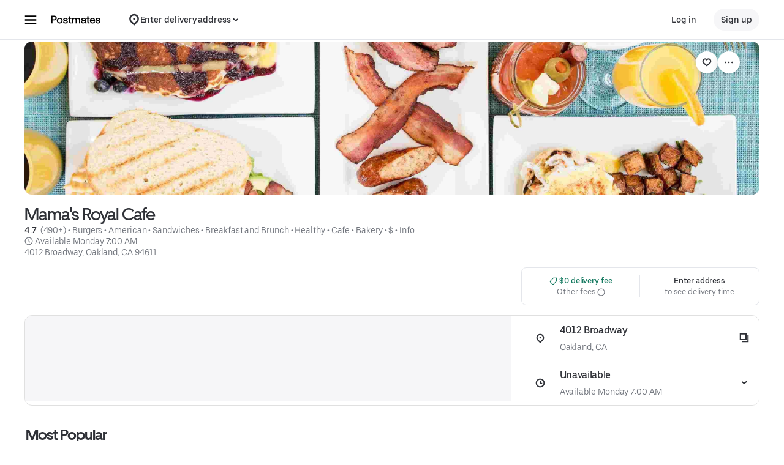

--- FILE ---
content_type: text/html; charset=utf-8
request_url: https://www.google.com/recaptcha/api2/anchor?ar=1&k=6LcP8akUAAAAAMkn2Bo434JdPoTEQpSk2lHODhi0&co=aHR0cHM6Ly9wb3N0bWF0ZXMuY29tOjQ0Mw..&hl=en&v=PoyoqOPhxBO7pBk68S4YbpHZ&size=invisible&anchor-ms=20000&execute-ms=30000&cb=8yqxsgn9eigj
body_size: 48844
content:
<!DOCTYPE HTML><html dir="ltr" lang="en"><head><meta http-equiv="Content-Type" content="text/html; charset=UTF-8">
<meta http-equiv="X-UA-Compatible" content="IE=edge">
<title>reCAPTCHA</title>
<style type="text/css">
/* cyrillic-ext */
@font-face {
  font-family: 'Roboto';
  font-style: normal;
  font-weight: 400;
  font-stretch: 100%;
  src: url(//fonts.gstatic.com/s/roboto/v48/KFO7CnqEu92Fr1ME7kSn66aGLdTylUAMa3GUBHMdazTgWw.woff2) format('woff2');
  unicode-range: U+0460-052F, U+1C80-1C8A, U+20B4, U+2DE0-2DFF, U+A640-A69F, U+FE2E-FE2F;
}
/* cyrillic */
@font-face {
  font-family: 'Roboto';
  font-style: normal;
  font-weight: 400;
  font-stretch: 100%;
  src: url(//fonts.gstatic.com/s/roboto/v48/KFO7CnqEu92Fr1ME7kSn66aGLdTylUAMa3iUBHMdazTgWw.woff2) format('woff2');
  unicode-range: U+0301, U+0400-045F, U+0490-0491, U+04B0-04B1, U+2116;
}
/* greek-ext */
@font-face {
  font-family: 'Roboto';
  font-style: normal;
  font-weight: 400;
  font-stretch: 100%;
  src: url(//fonts.gstatic.com/s/roboto/v48/KFO7CnqEu92Fr1ME7kSn66aGLdTylUAMa3CUBHMdazTgWw.woff2) format('woff2');
  unicode-range: U+1F00-1FFF;
}
/* greek */
@font-face {
  font-family: 'Roboto';
  font-style: normal;
  font-weight: 400;
  font-stretch: 100%;
  src: url(//fonts.gstatic.com/s/roboto/v48/KFO7CnqEu92Fr1ME7kSn66aGLdTylUAMa3-UBHMdazTgWw.woff2) format('woff2');
  unicode-range: U+0370-0377, U+037A-037F, U+0384-038A, U+038C, U+038E-03A1, U+03A3-03FF;
}
/* math */
@font-face {
  font-family: 'Roboto';
  font-style: normal;
  font-weight: 400;
  font-stretch: 100%;
  src: url(//fonts.gstatic.com/s/roboto/v48/KFO7CnqEu92Fr1ME7kSn66aGLdTylUAMawCUBHMdazTgWw.woff2) format('woff2');
  unicode-range: U+0302-0303, U+0305, U+0307-0308, U+0310, U+0312, U+0315, U+031A, U+0326-0327, U+032C, U+032F-0330, U+0332-0333, U+0338, U+033A, U+0346, U+034D, U+0391-03A1, U+03A3-03A9, U+03B1-03C9, U+03D1, U+03D5-03D6, U+03F0-03F1, U+03F4-03F5, U+2016-2017, U+2034-2038, U+203C, U+2040, U+2043, U+2047, U+2050, U+2057, U+205F, U+2070-2071, U+2074-208E, U+2090-209C, U+20D0-20DC, U+20E1, U+20E5-20EF, U+2100-2112, U+2114-2115, U+2117-2121, U+2123-214F, U+2190, U+2192, U+2194-21AE, U+21B0-21E5, U+21F1-21F2, U+21F4-2211, U+2213-2214, U+2216-22FF, U+2308-230B, U+2310, U+2319, U+231C-2321, U+2336-237A, U+237C, U+2395, U+239B-23B7, U+23D0, U+23DC-23E1, U+2474-2475, U+25AF, U+25B3, U+25B7, U+25BD, U+25C1, U+25CA, U+25CC, U+25FB, U+266D-266F, U+27C0-27FF, U+2900-2AFF, U+2B0E-2B11, U+2B30-2B4C, U+2BFE, U+3030, U+FF5B, U+FF5D, U+1D400-1D7FF, U+1EE00-1EEFF;
}
/* symbols */
@font-face {
  font-family: 'Roboto';
  font-style: normal;
  font-weight: 400;
  font-stretch: 100%;
  src: url(//fonts.gstatic.com/s/roboto/v48/KFO7CnqEu92Fr1ME7kSn66aGLdTylUAMaxKUBHMdazTgWw.woff2) format('woff2');
  unicode-range: U+0001-000C, U+000E-001F, U+007F-009F, U+20DD-20E0, U+20E2-20E4, U+2150-218F, U+2190, U+2192, U+2194-2199, U+21AF, U+21E6-21F0, U+21F3, U+2218-2219, U+2299, U+22C4-22C6, U+2300-243F, U+2440-244A, U+2460-24FF, U+25A0-27BF, U+2800-28FF, U+2921-2922, U+2981, U+29BF, U+29EB, U+2B00-2BFF, U+4DC0-4DFF, U+FFF9-FFFB, U+10140-1018E, U+10190-1019C, U+101A0, U+101D0-101FD, U+102E0-102FB, U+10E60-10E7E, U+1D2C0-1D2D3, U+1D2E0-1D37F, U+1F000-1F0FF, U+1F100-1F1AD, U+1F1E6-1F1FF, U+1F30D-1F30F, U+1F315, U+1F31C, U+1F31E, U+1F320-1F32C, U+1F336, U+1F378, U+1F37D, U+1F382, U+1F393-1F39F, U+1F3A7-1F3A8, U+1F3AC-1F3AF, U+1F3C2, U+1F3C4-1F3C6, U+1F3CA-1F3CE, U+1F3D4-1F3E0, U+1F3ED, U+1F3F1-1F3F3, U+1F3F5-1F3F7, U+1F408, U+1F415, U+1F41F, U+1F426, U+1F43F, U+1F441-1F442, U+1F444, U+1F446-1F449, U+1F44C-1F44E, U+1F453, U+1F46A, U+1F47D, U+1F4A3, U+1F4B0, U+1F4B3, U+1F4B9, U+1F4BB, U+1F4BF, U+1F4C8-1F4CB, U+1F4D6, U+1F4DA, U+1F4DF, U+1F4E3-1F4E6, U+1F4EA-1F4ED, U+1F4F7, U+1F4F9-1F4FB, U+1F4FD-1F4FE, U+1F503, U+1F507-1F50B, U+1F50D, U+1F512-1F513, U+1F53E-1F54A, U+1F54F-1F5FA, U+1F610, U+1F650-1F67F, U+1F687, U+1F68D, U+1F691, U+1F694, U+1F698, U+1F6AD, U+1F6B2, U+1F6B9-1F6BA, U+1F6BC, U+1F6C6-1F6CF, U+1F6D3-1F6D7, U+1F6E0-1F6EA, U+1F6F0-1F6F3, U+1F6F7-1F6FC, U+1F700-1F7FF, U+1F800-1F80B, U+1F810-1F847, U+1F850-1F859, U+1F860-1F887, U+1F890-1F8AD, U+1F8B0-1F8BB, U+1F8C0-1F8C1, U+1F900-1F90B, U+1F93B, U+1F946, U+1F984, U+1F996, U+1F9E9, U+1FA00-1FA6F, U+1FA70-1FA7C, U+1FA80-1FA89, U+1FA8F-1FAC6, U+1FACE-1FADC, U+1FADF-1FAE9, U+1FAF0-1FAF8, U+1FB00-1FBFF;
}
/* vietnamese */
@font-face {
  font-family: 'Roboto';
  font-style: normal;
  font-weight: 400;
  font-stretch: 100%;
  src: url(//fonts.gstatic.com/s/roboto/v48/KFO7CnqEu92Fr1ME7kSn66aGLdTylUAMa3OUBHMdazTgWw.woff2) format('woff2');
  unicode-range: U+0102-0103, U+0110-0111, U+0128-0129, U+0168-0169, U+01A0-01A1, U+01AF-01B0, U+0300-0301, U+0303-0304, U+0308-0309, U+0323, U+0329, U+1EA0-1EF9, U+20AB;
}
/* latin-ext */
@font-face {
  font-family: 'Roboto';
  font-style: normal;
  font-weight: 400;
  font-stretch: 100%;
  src: url(//fonts.gstatic.com/s/roboto/v48/KFO7CnqEu92Fr1ME7kSn66aGLdTylUAMa3KUBHMdazTgWw.woff2) format('woff2');
  unicode-range: U+0100-02BA, U+02BD-02C5, U+02C7-02CC, U+02CE-02D7, U+02DD-02FF, U+0304, U+0308, U+0329, U+1D00-1DBF, U+1E00-1E9F, U+1EF2-1EFF, U+2020, U+20A0-20AB, U+20AD-20C0, U+2113, U+2C60-2C7F, U+A720-A7FF;
}
/* latin */
@font-face {
  font-family: 'Roboto';
  font-style: normal;
  font-weight: 400;
  font-stretch: 100%;
  src: url(//fonts.gstatic.com/s/roboto/v48/KFO7CnqEu92Fr1ME7kSn66aGLdTylUAMa3yUBHMdazQ.woff2) format('woff2');
  unicode-range: U+0000-00FF, U+0131, U+0152-0153, U+02BB-02BC, U+02C6, U+02DA, U+02DC, U+0304, U+0308, U+0329, U+2000-206F, U+20AC, U+2122, U+2191, U+2193, U+2212, U+2215, U+FEFF, U+FFFD;
}
/* cyrillic-ext */
@font-face {
  font-family: 'Roboto';
  font-style: normal;
  font-weight: 500;
  font-stretch: 100%;
  src: url(//fonts.gstatic.com/s/roboto/v48/KFO7CnqEu92Fr1ME7kSn66aGLdTylUAMa3GUBHMdazTgWw.woff2) format('woff2');
  unicode-range: U+0460-052F, U+1C80-1C8A, U+20B4, U+2DE0-2DFF, U+A640-A69F, U+FE2E-FE2F;
}
/* cyrillic */
@font-face {
  font-family: 'Roboto';
  font-style: normal;
  font-weight: 500;
  font-stretch: 100%;
  src: url(//fonts.gstatic.com/s/roboto/v48/KFO7CnqEu92Fr1ME7kSn66aGLdTylUAMa3iUBHMdazTgWw.woff2) format('woff2');
  unicode-range: U+0301, U+0400-045F, U+0490-0491, U+04B0-04B1, U+2116;
}
/* greek-ext */
@font-face {
  font-family: 'Roboto';
  font-style: normal;
  font-weight: 500;
  font-stretch: 100%;
  src: url(//fonts.gstatic.com/s/roboto/v48/KFO7CnqEu92Fr1ME7kSn66aGLdTylUAMa3CUBHMdazTgWw.woff2) format('woff2');
  unicode-range: U+1F00-1FFF;
}
/* greek */
@font-face {
  font-family: 'Roboto';
  font-style: normal;
  font-weight: 500;
  font-stretch: 100%;
  src: url(//fonts.gstatic.com/s/roboto/v48/KFO7CnqEu92Fr1ME7kSn66aGLdTylUAMa3-UBHMdazTgWw.woff2) format('woff2');
  unicode-range: U+0370-0377, U+037A-037F, U+0384-038A, U+038C, U+038E-03A1, U+03A3-03FF;
}
/* math */
@font-face {
  font-family: 'Roboto';
  font-style: normal;
  font-weight: 500;
  font-stretch: 100%;
  src: url(//fonts.gstatic.com/s/roboto/v48/KFO7CnqEu92Fr1ME7kSn66aGLdTylUAMawCUBHMdazTgWw.woff2) format('woff2');
  unicode-range: U+0302-0303, U+0305, U+0307-0308, U+0310, U+0312, U+0315, U+031A, U+0326-0327, U+032C, U+032F-0330, U+0332-0333, U+0338, U+033A, U+0346, U+034D, U+0391-03A1, U+03A3-03A9, U+03B1-03C9, U+03D1, U+03D5-03D6, U+03F0-03F1, U+03F4-03F5, U+2016-2017, U+2034-2038, U+203C, U+2040, U+2043, U+2047, U+2050, U+2057, U+205F, U+2070-2071, U+2074-208E, U+2090-209C, U+20D0-20DC, U+20E1, U+20E5-20EF, U+2100-2112, U+2114-2115, U+2117-2121, U+2123-214F, U+2190, U+2192, U+2194-21AE, U+21B0-21E5, U+21F1-21F2, U+21F4-2211, U+2213-2214, U+2216-22FF, U+2308-230B, U+2310, U+2319, U+231C-2321, U+2336-237A, U+237C, U+2395, U+239B-23B7, U+23D0, U+23DC-23E1, U+2474-2475, U+25AF, U+25B3, U+25B7, U+25BD, U+25C1, U+25CA, U+25CC, U+25FB, U+266D-266F, U+27C0-27FF, U+2900-2AFF, U+2B0E-2B11, U+2B30-2B4C, U+2BFE, U+3030, U+FF5B, U+FF5D, U+1D400-1D7FF, U+1EE00-1EEFF;
}
/* symbols */
@font-face {
  font-family: 'Roboto';
  font-style: normal;
  font-weight: 500;
  font-stretch: 100%;
  src: url(//fonts.gstatic.com/s/roboto/v48/KFO7CnqEu92Fr1ME7kSn66aGLdTylUAMaxKUBHMdazTgWw.woff2) format('woff2');
  unicode-range: U+0001-000C, U+000E-001F, U+007F-009F, U+20DD-20E0, U+20E2-20E4, U+2150-218F, U+2190, U+2192, U+2194-2199, U+21AF, U+21E6-21F0, U+21F3, U+2218-2219, U+2299, U+22C4-22C6, U+2300-243F, U+2440-244A, U+2460-24FF, U+25A0-27BF, U+2800-28FF, U+2921-2922, U+2981, U+29BF, U+29EB, U+2B00-2BFF, U+4DC0-4DFF, U+FFF9-FFFB, U+10140-1018E, U+10190-1019C, U+101A0, U+101D0-101FD, U+102E0-102FB, U+10E60-10E7E, U+1D2C0-1D2D3, U+1D2E0-1D37F, U+1F000-1F0FF, U+1F100-1F1AD, U+1F1E6-1F1FF, U+1F30D-1F30F, U+1F315, U+1F31C, U+1F31E, U+1F320-1F32C, U+1F336, U+1F378, U+1F37D, U+1F382, U+1F393-1F39F, U+1F3A7-1F3A8, U+1F3AC-1F3AF, U+1F3C2, U+1F3C4-1F3C6, U+1F3CA-1F3CE, U+1F3D4-1F3E0, U+1F3ED, U+1F3F1-1F3F3, U+1F3F5-1F3F7, U+1F408, U+1F415, U+1F41F, U+1F426, U+1F43F, U+1F441-1F442, U+1F444, U+1F446-1F449, U+1F44C-1F44E, U+1F453, U+1F46A, U+1F47D, U+1F4A3, U+1F4B0, U+1F4B3, U+1F4B9, U+1F4BB, U+1F4BF, U+1F4C8-1F4CB, U+1F4D6, U+1F4DA, U+1F4DF, U+1F4E3-1F4E6, U+1F4EA-1F4ED, U+1F4F7, U+1F4F9-1F4FB, U+1F4FD-1F4FE, U+1F503, U+1F507-1F50B, U+1F50D, U+1F512-1F513, U+1F53E-1F54A, U+1F54F-1F5FA, U+1F610, U+1F650-1F67F, U+1F687, U+1F68D, U+1F691, U+1F694, U+1F698, U+1F6AD, U+1F6B2, U+1F6B9-1F6BA, U+1F6BC, U+1F6C6-1F6CF, U+1F6D3-1F6D7, U+1F6E0-1F6EA, U+1F6F0-1F6F3, U+1F6F7-1F6FC, U+1F700-1F7FF, U+1F800-1F80B, U+1F810-1F847, U+1F850-1F859, U+1F860-1F887, U+1F890-1F8AD, U+1F8B0-1F8BB, U+1F8C0-1F8C1, U+1F900-1F90B, U+1F93B, U+1F946, U+1F984, U+1F996, U+1F9E9, U+1FA00-1FA6F, U+1FA70-1FA7C, U+1FA80-1FA89, U+1FA8F-1FAC6, U+1FACE-1FADC, U+1FADF-1FAE9, U+1FAF0-1FAF8, U+1FB00-1FBFF;
}
/* vietnamese */
@font-face {
  font-family: 'Roboto';
  font-style: normal;
  font-weight: 500;
  font-stretch: 100%;
  src: url(//fonts.gstatic.com/s/roboto/v48/KFO7CnqEu92Fr1ME7kSn66aGLdTylUAMa3OUBHMdazTgWw.woff2) format('woff2');
  unicode-range: U+0102-0103, U+0110-0111, U+0128-0129, U+0168-0169, U+01A0-01A1, U+01AF-01B0, U+0300-0301, U+0303-0304, U+0308-0309, U+0323, U+0329, U+1EA0-1EF9, U+20AB;
}
/* latin-ext */
@font-face {
  font-family: 'Roboto';
  font-style: normal;
  font-weight: 500;
  font-stretch: 100%;
  src: url(//fonts.gstatic.com/s/roboto/v48/KFO7CnqEu92Fr1ME7kSn66aGLdTylUAMa3KUBHMdazTgWw.woff2) format('woff2');
  unicode-range: U+0100-02BA, U+02BD-02C5, U+02C7-02CC, U+02CE-02D7, U+02DD-02FF, U+0304, U+0308, U+0329, U+1D00-1DBF, U+1E00-1E9F, U+1EF2-1EFF, U+2020, U+20A0-20AB, U+20AD-20C0, U+2113, U+2C60-2C7F, U+A720-A7FF;
}
/* latin */
@font-face {
  font-family: 'Roboto';
  font-style: normal;
  font-weight: 500;
  font-stretch: 100%;
  src: url(//fonts.gstatic.com/s/roboto/v48/KFO7CnqEu92Fr1ME7kSn66aGLdTylUAMa3yUBHMdazQ.woff2) format('woff2');
  unicode-range: U+0000-00FF, U+0131, U+0152-0153, U+02BB-02BC, U+02C6, U+02DA, U+02DC, U+0304, U+0308, U+0329, U+2000-206F, U+20AC, U+2122, U+2191, U+2193, U+2212, U+2215, U+FEFF, U+FFFD;
}
/* cyrillic-ext */
@font-face {
  font-family: 'Roboto';
  font-style: normal;
  font-weight: 900;
  font-stretch: 100%;
  src: url(//fonts.gstatic.com/s/roboto/v48/KFO7CnqEu92Fr1ME7kSn66aGLdTylUAMa3GUBHMdazTgWw.woff2) format('woff2');
  unicode-range: U+0460-052F, U+1C80-1C8A, U+20B4, U+2DE0-2DFF, U+A640-A69F, U+FE2E-FE2F;
}
/* cyrillic */
@font-face {
  font-family: 'Roboto';
  font-style: normal;
  font-weight: 900;
  font-stretch: 100%;
  src: url(//fonts.gstatic.com/s/roboto/v48/KFO7CnqEu92Fr1ME7kSn66aGLdTylUAMa3iUBHMdazTgWw.woff2) format('woff2');
  unicode-range: U+0301, U+0400-045F, U+0490-0491, U+04B0-04B1, U+2116;
}
/* greek-ext */
@font-face {
  font-family: 'Roboto';
  font-style: normal;
  font-weight: 900;
  font-stretch: 100%;
  src: url(//fonts.gstatic.com/s/roboto/v48/KFO7CnqEu92Fr1ME7kSn66aGLdTylUAMa3CUBHMdazTgWw.woff2) format('woff2');
  unicode-range: U+1F00-1FFF;
}
/* greek */
@font-face {
  font-family: 'Roboto';
  font-style: normal;
  font-weight: 900;
  font-stretch: 100%;
  src: url(//fonts.gstatic.com/s/roboto/v48/KFO7CnqEu92Fr1ME7kSn66aGLdTylUAMa3-UBHMdazTgWw.woff2) format('woff2');
  unicode-range: U+0370-0377, U+037A-037F, U+0384-038A, U+038C, U+038E-03A1, U+03A3-03FF;
}
/* math */
@font-face {
  font-family: 'Roboto';
  font-style: normal;
  font-weight: 900;
  font-stretch: 100%;
  src: url(//fonts.gstatic.com/s/roboto/v48/KFO7CnqEu92Fr1ME7kSn66aGLdTylUAMawCUBHMdazTgWw.woff2) format('woff2');
  unicode-range: U+0302-0303, U+0305, U+0307-0308, U+0310, U+0312, U+0315, U+031A, U+0326-0327, U+032C, U+032F-0330, U+0332-0333, U+0338, U+033A, U+0346, U+034D, U+0391-03A1, U+03A3-03A9, U+03B1-03C9, U+03D1, U+03D5-03D6, U+03F0-03F1, U+03F4-03F5, U+2016-2017, U+2034-2038, U+203C, U+2040, U+2043, U+2047, U+2050, U+2057, U+205F, U+2070-2071, U+2074-208E, U+2090-209C, U+20D0-20DC, U+20E1, U+20E5-20EF, U+2100-2112, U+2114-2115, U+2117-2121, U+2123-214F, U+2190, U+2192, U+2194-21AE, U+21B0-21E5, U+21F1-21F2, U+21F4-2211, U+2213-2214, U+2216-22FF, U+2308-230B, U+2310, U+2319, U+231C-2321, U+2336-237A, U+237C, U+2395, U+239B-23B7, U+23D0, U+23DC-23E1, U+2474-2475, U+25AF, U+25B3, U+25B7, U+25BD, U+25C1, U+25CA, U+25CC, U+25FB, U+266D-266F, U+27C0-27FF, U+2900-2AFF, U+2B0E-2B11, U+2B30-2B4C, U+2BFE, U+3030, U+FF5B, U+FF5D, U+1D400-1D7FF, U+1EE00-1EEFF;
}
/* symbols */
@font-face {
  font-family: 'Roboto';
  font-style: normal;
  font-weight: 900;
  font-stretch: 100%;
  src: url(//fonts.gstatic.com/s/roboto/v48/KFO7CnqEu92Fr1ME7kSn66aGLdTylUAMaxKUBHMdazTgWw.woff2) format('woff2');
  unicode-range: U+0001-000C, U+000E-001F, U+007F-009F, U+20DD-20E0, U+20E2-20E4, U+2150-218F, U+2190, U+2192, U+2194-2199, U+21AF, U+21E6-21F0, U+21F3, U+2218-2219, U+2299, U+22C4-22C6, U+2300-243F, U+2440-244A, U+2460-24FF, U+25A0-27BF, U+2800-28FF, U+2921-2922, U+2981, U+29BF, U+29EB, U+2B00-2BFF, U+4DC0-4DFF, U+FFF9-FFFB, U+10140-1018E, U+10190-1019C, U+101A0, U+101D0-101FD, U+102E0-102FB, U+10E60-10E7E, U+1D2C0-1D2D3, U+1D2E0-1D37F, U+1F000-1F0FF, U+1F100-1F1AD, U+1F1E6-1F1FF, U+1F30D-1F30F, U+1F315, U+1F31C, U+1F31E, U+1F320-1F32C, U+1F336, U+1F378, U+1F37D, U+1F382, U+1F393-1F39F, U+1F3A7-1F3A8, U+1F3AC-1F3AF, U+1F3C2, U+1F3C4-1F3C6, U+1F3CA-1F3CE, U+1F3D4-1F3E0, U+1F3ED, U+1F3F1-1F3F3, U+1F3F5-1F3F7, U+1F408, U+1F415, U+1F41F, U+1F426, U+1F43F, U+1F441-1F442, U+1F444, U+1F446-1F449, U+1F44C-1F44E, U+1F453, U+1F46A, U+1F47D, U+1F4A3, U+1F4B0, U+1F4B3, U+1F4B9, U+1F4BB, U+1F4BF, U+1F4C8-1F4CB, U+1F4D6, U+1F4DA, U+1F4DF, U+1F4E3-1F4E6, U+1F4EA-1F4ED, U+1F4F7, U+1F4F9-1F4FB, U+1F4FD-1F4FE, U+1F503, U+1F507-1F50B, U+1F50D, U+1F512-1F513, U+1F53E-1F54A, U+1F54F-1F5FA, U+1F610, U+1F650-1F67F, U+1F687, U+1F68D, U+1F691, U+1F694, U+1F698, U+1F6AD, U+1F6B2, U+1F6B9-1F6BA, U+1F6BC, U+1F6C6-1F6CF, U+1F6D3-1F6D7, U+1F6E0-1F6EA, U+1F6F0-1F6F3, U+1F6F7-1F6FC, U+1F700-1F7FF, U+1F800-1F80B, U+1F810-1F847, U+1F850-1F859, U+1F860-1F887, U+1F890-1F8AD, U+1F8B0-1F8BB, U+1F8C0-1F8C1, U+1F900-1F90B, U+1F93B, U+1F946, U+1F984, U+1F996, U+1F9E9, U+1FA00-1FA6F, U+1FA70-1FA7C, U+1FA80-1FA89, U+1FA8F-1FAC6, U+1FACE-1FADC, U+1FADF-1FAE9, U+1FAF0-1FAF8, U+1FB00-1FBFF;
}
/* vietnamese */
@font-face {
  font-family: 'Roboto';
  font-style: normal;
  font-weight: 900;
  font-stretch: 100%;
  src: url(//fonts.gstatic.com/s/roboto/v48/KFO7CnqEu92Fr1ME7kSn66aGLdTylUAMa3OUBHMdazTgWw.woff2) format('woff2');
  unicode-range: U+0102-0103, U+0110-0111, U+0128-0129, U+0168-0169, U+01A0-01A1, U+01AF-01B0, U+0300-0301, U+0303-0304, U+0308-0309, U+0323, U+0329, U+1EA0-1EF9, U+20AB;
}
/* latin-ext */
@font-face {
  font-family: 'Roboto';
  font-style: normal;
  font-weight: 900;
  font-stretch: 100%;
  src: url(//fonts.gstatic.com/s/roboto/v48/KFO7CnqEu92Fr1ME7kSn66aGLdTylUAMa3KUBHMdazTgWw.woff2) format('woff2');
  unicode-range: U+0100-02BA, U+02BD-02C5, U+02C7-02CC, U+02CE-02D7, U+02DD-02FF, U+0304, U+0308, U+0329, U+1D00-1DBF, U+1E00-1E9F, U+1EF2-1EFF, U+2020, U+20A0-20AB, U+20AD-20C0, U+2113, U+2C60-2C7F, U+A720-A7FF;
}
/* latin */
@font-face {
  font-family: 'Roboto';
  font-style: normal;
  font-weight: 900;
  font-stretch: 100%;
  src: url(//fonts.gstatic.com/s/roboto/v48/KFO7CnqEu92Fr1ME7kSn66aGLdTylUAMa3yUBHMdazQ.woff2) format('woff2');
  unicode-range: U+0000-00FF, U+0131, U+0152-0153, U+02BB-02BC, U+02C6, U+02DA, U+02DC, U+0304, U+0308, U+0329, U+2000-206F, U+20AC, U+2122, U+2191, U+2193, U+2212, U+2215, U+FEFF, U+FFFD;
}

</style>
<link rel="stylesheet" type="text/css" href="https://www.gstatic.com/recaptcha/releases/PoyoqOPhxBO7pBk68S4YbpHZ/styles__ltr.css">
<script nonce="pDFDu-miA_6g03JI48RnUw" type="text/javascript">window['__recaptcha_api'] = 'https://www.google.com/recaptcha/api2/';</script>
<script type="text/javascript" src="https://www.gstatic.com/recaptcha/releases/PoyoqOPhxBO7pBk68S4YbpHZ/recaptcha__en.js" nonce="pDFDu-miA_6g03JI48RnUw">
      
    </script></head>
<body><div id="rc-anchor-alert" class="rc-anchor-alert"></div>
<input type="hidden" id="recaptcha-token" value="[base64]">
<script type="text/javascript" nonce="pDFDu-miA_6g03JI48RnUw">
      recaptcha.anchor.Main.init("[\x22ainput\x22,[\x22bgdata\x22,\x22\x22,\[base64]/[base64]/[base64]/KE4oMTI0LHYsdi5HKSxMWihsLHYpKTpOKDEyNCx2LGwpLFYpLHYpLFQpKSxGKDE3MSx2KX0scjc9ZnVuY3Rpb24obCl7cmV0dXJuIGx9LEM9ZnVuY3Rpb24obCxWLHYpe04odixsLFYpLFZbYWtdPTI3OTZ9LG49ZnVuY3Rpb24obCxWKXtWLlg9KChWLlg/[base64]/[base64]/[base64]/[base64]/[base64]/[base64]/[base64]/[base64]/[base64]/[base64]/[base64]\\u003d\x22,\[base64]\\u003d\\u003d\x22,\[base64]/CvArDvQ48wrkYwqXDjj7CoClNc8Olw6jDvk/DlMKEPTvCnT1gwobDkMODwoVZwqsoVcOCwrPDjsO/[base64]/[base64]/DjcOxw7PCq2vCvcKxPsKhwrPCtcKNZiXDjcKUwpjCmSPCimUTw6rDsh8Pw5JYfz/CrsKZwoXDjHfCj3XCksKswoNfw68cw4IEwqknwp3DhzwNDsOVYsOkw4jCoit9w6Rhwp0UPsO5wrrCszLCh8KTIsOtY8KCwr7DgknDoCtSwozClMOaw4kfwqlPw6fCssOdUCrDnEVqNVTCug7CuhDCuxFyPhLCjcKkNBxGwprCmU3DrsORG8K/Lnlrc8Okb8KKw5vCh1vClcKQNMOxw6PCqcKww4NYKmHCrsK3w7Fhw5fDmcOXHcKvbcKawpzDr8Oswp0MdMOwb8KjQ8Oawqwkw7ViSnVBRRnCtsKjF0/DncOyw4xtw5/[base64]/w5zDjynCux/Djy5cBsKQEMKQwo3Dl0TChypITzjDgBQEwrhmw59aw4XCkUbDm8OFBRDDucKIwoRuJcKfw7PDknnCpsK9wpUvw7pyccKaKcOkL8KzXcK/NcO+cEjCsGrCnMK/w4rDuQzCgBUdwpssG1LDkcKfw4bDpcKhYm7DuDPDqcKEw4PDs1dHVcKOwqNVwo/DvXzDg8KFwos/wp0ULETDjR0GYWPDusODYsOSIcKmwo/[base64]/IsKCwoTChsOowobCvGdmbUkICifCisKzZmXDlR5gXcOKFcObwqx2w6/CicOSJlw/XsObd8KSXMOew4gQw6zDqcOmPMKSPMOEw4twfBdxw4cEwoBkPxMPBkvClsKhNGzDnMKgw47CgzTDhMO4woDCrwlKUwQVwpbDqMO/OTo9w5FLbyo6OUXDlhQbw5DCicO0BB8hGjxSw6jCiTfDmwTCkcKgwo7DmxxRwoZ1w6IwcsOlw47DnyBsw7sCW1Q7w5h1H8OxfEzCuhx9wqwsw7jCsAlXDR8Hw4gaCsKNBkRyc8OKBMKqZWV2w6/CoMKRwrZ2JGDChjfCoWjDll1DDDXCqivCksKcI8OGwqMTYTY3w6I+PQ7CpCN6Yw8fOgNJXxlQwpsRw4Zmw7YpGMKeJMOqcQHCiCNPPSHCv8Otw5fDrsOSwrRZR8O6AXLCrnTDmGZ/[base64]/DmcKkF2fCjMKWwpMPwpnCkTnDiz8Vw6wBWcKwwqIfw44jCD7DjcKpw4klw6XCrgHCvClrHHvCscK5Lgcvw5orwqFpTQvDgBPDhsKzw4sKw4zDq20Ww4AuwodjOEDCgcKZwocBwoQQwrpTw5JMw6J/wrUZM1sXwobDoyHDp8KGwpTDgmUnAcKOw5fDgsKmE24SHxDDkMKaQgPDoMOqSsOWwonCpAFULsKXwph+LMOIw5dnT8KlE8KDYEVLwofDt8O7wqXClVsPwp57wrDDjhnDosKmOEN/[base64]/[base64]/[base64]/IQTDrTkyHlzDpiTDiyQJw4sQDD1jQR4DNgjCkMKUasORJsKmw5/DuwTCtifDssOCw5nDhHV5w6vCo8Olw4cACcOdcMOfw6vDoynCqgXCh2wqV8O2aG/Cu01oRsOqwqoFw6wIOsKWSmpjw6fCpwg2ZwIewoDDk8KFNiDDlcOOwoXDl8Kcw44THkEywrnCisKHw7VeCsKmw6bDocK6KMKmw7zCpMKhwpTCsU4pCcK8wpl8wqZ/[base64]/[base64]/Dp8KnNUHCsnXCqmfDqCQ3JcOKb8KLXcOXS8Kdw4h6SsKxTEE/wrVTM8KLw53DigwbRWB6K2g9w4TCosKew4UoUsKtOEwPUSMjTMKZEwhHIBQeVixUw5dtT8OPwrQlwqPCnsKOwrt8dn17MMKvw5dYwpLDtMO3Y8ORQsO/w4jClcKTOl4JwpjCoMK/BMKbccO5woLCucOAw44rdig2aMOWBgwrJgcPw4/DqMOoKxRMYEVlGcK4wqp2w6FPw6IQwoN8w4/CiXZpVsOlw65eBsOdwrrDl1Evw67DoU3Cm8KdRG/CtMONazgBw65xwo9Kw4pFesKsXcO8KX3ClsO/D8K8dAA2fMOjwosdw6JbaMOqeHQswp3CvGwuHsK0Ik/[base64]/wpvDm33CgyDDu8K1K8K7wpIEwq/ChSsoBSVVwq/[base64]/w7xkVR/DhsKWYsOMw7ZKOsOQQ0fCkRPCm8K8w5LDgsKmwptJf8KcXcKkw5PDkcOHw7Q9w7jDgEbDtsKpwq0XEQcWYksCwr/CqMKCNMO4ccKHABnCoQzCqcKsw6YnwpkoNsOtBC8lwrrCgsKzcitfUQ3DlsKwNGrChH0QM8OWJMKvRxYbwprDh8OrwrfDhBdZeMOfw4/Cg8ONw5wMw5Vaw7tawpfDtsOlfMOMO8ODw787w4QQD8KzD04fw4/CkxMgw6LCjRw2wqnCjnrChU4Mw5zChcOTwqcKFQPDpsOGwoohK8OlcMO7w6tLP8KZAW44K3jDncK0AMOWAMOyaBRja8K8bMKgWxd9EBDCt8K2w549HcKbYktLN0p6wr/CiMOlXDjDvwvCrHLCgjnCosOywrkkDsKKwofCkRPDgMKzXQ/CoEgeelNURMKFN8K6YDHCuHVyw7pfDSrCvMOsw4/CjcOYfCMuw6/[base64]/DncKyw7PDnsKWw4LCi8OxGMOxw7TDkMOlc8KTdMKRwokQIHzCjUxnYsKEw4rDqMK0BMKZAMOLwr4OAk7Dug7ChjBDABZxcD8pMUITwqgYw7xWw7vChsK/[base64]/DjAdxcyJbDFzDiiRECsOWZwLDlsO4wqpVYiwzw6kEwq5LMVXCqcK8b3pENFYfwpLCvMKoMSTCsF/Din88ZMOjWMO3wrNhwqfCh8KCwoXDgcOQw6A1GMKywoFMNMKFwrHCqEXCr8OpwrPCgF5xw63ChlfCkirCg8OybCTDrzYew4XCn08Sw5zDpsKzw7bDljbCusO0wpJDwpbDp1PCv8O/Bxk7w5fDrC3DpMOsVcKmacKvGSHCtXdJdcKPacOJC03Cp8Kbw601H1LCqRkxZcKzwrLDtMKZHsK7CcO+MMOtw7PDpWrCo0/DscKWK8KCwohHwozCgSZGagrDg0XCvkpVEAhQwqjCmQHCqcK/MWTCmMKHXsOGYcO5PzjCkMO/wpvCqsKNUhDDl1LCrVVJw5vCq8OTwoHCqcKnwr9hWAXCvcKlwq5FN8OOwrzDgAPDvcOEwqvDgVRDeMOWwpAlDMKowojCkml2Cg3DjHI5w7XDvMK3w5INcCzCmktaw7LCvVUhCk7DnklpQ8OwwoltFMOVaXEuwojCpMKGwqDDiMOmw5TCvlDDm8Otw6vCmlzDkMKiw4/CqsKhw4dgOgHCncKAw6HDg8OoCDEAWjPDs8KbwolGacOSIsObw65qJMKow51iw4XCgMK9wojCnMKFwp/Cv1XDtQ/CkW/DucO+bMK3b8OVdMOxwqfCg8OtL3fCim9uwqEGwr4GwrDCv8K1wronwoDCjigzWksPwoUdw7TDggTCvhpdwrjCgwRqdU/[base64]/DjMOpJl7Dt8K+SGDDpsKEwobCjsOawqPCtcOHbsKXM0XCjMOOF8O5wpRlQAPCj8Kzw4kkU8Kfwr/DtyA6VcOmVcKewrHClcKVCwPCq8KfNMKfw4LDlyfCtR/DicOwHV4bwqHDhsOsaDpLw55mwrM7MsOhwrUMEMKNwp7DlRnCrCITHcKMw4vCvQFqwrzDvSlcwpBDw7IdwrU6Cm/DuSPCs3zChMOxXcO/NcKGw6HCisOywrk0w5fDvsKLTcOUw4Jvw7hTVWoGIRgKwqnCjcKdCgjDv8KaZMKxCsKGHXbCuMOyw4PDtmAvcxrDj8KMf8OvwoM9WwbDq1w9wqnDuSrCn2DDlsOLR8OBT1nChAXCkjvDsMOsw5PChcOiwobDjAc5wp/DrcKcJsOyw4xUAMK0c8Kxwr5FAMKIw7p+UsKqw4jCuCkkJUHCr8OGKhdTw7ATw7bCm8KlMcK1woJDwqjCv8O/[base64]/CsMOwXGLDjW0/wpYQw4/[base64]/IcO+TU/DpQ7CmErCg8KcKnvCrcKHED8kwqLCvW3Di8Oxwp7DhDnDliw4w7JNS8OdMw08woQJDCTCgcO9w5xjw5cCIiHDq0N5wpwwwrjDm2rDpcKNw5dTKEHCszbCu8KRP8K6w6Ymw7sLZMOrwr/Dng3CuTrDisKLV8KbbinDkAEsfcOJJR5GwpnCicO+US/[base64]/CoHYQw5TDjF3DpsOKw5rClAzDulDCgcKMw6tRXMOHIMKywr14T2rDgmsCMsKvwpZywrbClCbDlRvCvMOKw5nDjhfDtMK1w4nCtMOSd1sQOMKbworCpsOsa2HDgSrDo8KWV1nCkcKUfMOfwpPDklbDqMOyw5TCnQ1Tw4cHw5jCo8OEwqrCoUlMIz/DtAfCuMKYKMKHY1ccOiIMXsKKwoxtwpfCr3Enw6VVwpVRHHB6wr4EHBzCgEDDsAdvwpltw77DosKHd8KgASYLwqLCv8OoHwF2woAqw655aRvCrMKEw70IHMOKwp/DkmdHP8OFw6/DsA8Lw793KcO+A27Dl0/DgMOVw75/wqzCtcKswqXDosKncm/Ck8KYwpQNa8OBw7fDhSEZw5keaDwMwqwDw67DmsKlNzdjwpczw73CnMKmRsKGw7xBwpB+IcK6w7k5wrXDn0JXeRQ2wrgpw5XCpcOkwovCtjApwolHwpnDvWnDhMKawoUCUcKSIzTChTIsVCHCvcOPJMK/[base64]/Dt8KYwrdOwqFIOEJzB0B1wonDnMKVwotpJk7DmRvDjsOCw6TDvy3DlsOGfgLDk8KkZsKLbcKxw7/CvALClMOKw4nCjwfCmMOXw4fDiMKEw61nw7h0OcOzEnbCmMKTwoXCp1rCksO/w6LDhAsUFMOLw5LDvVTCiyHCusOvPRLDnTLCqMO7eHXCoHY4cMKYwqrDuTV1UAzCq8KHw5A1DVEywqfCiADCl0gsBHFRwpfCoTEzXWgaGiLChnRYw6/DmVTCoRLDnMKDwr/DjlMWw7dIcMOfwpHDu8KQwqfDlFgHw5Vgw4nCgMK+HXdBwqDDtsOswqvCtSnCoMO5LzNQwrx3ZS8Iw7/DqEwaw7BXwo8PUsKkYFwYwrZRCMOsw7UJccKtwp7Dp8Ocw5QUw53DkMO0R8KawojCpcOMJsKRU8KRw5pLwp7DhiVpFlTCkQtXGB/DnMK+wpPDgsOLwo3CocOGwpjCg19kw5/Dq8KBw6HDlhFuN8KcWjsNGRnDpzXDnGXCosK0cMOVfAIMLMO4w5xdecKAL8Kvwp5NFcORwr7DpcKjwoAKGnQ+WnMgwo/DqiNZP8Kabw7DgsKZWQ/Djx7Cm8Ouw7EYw7nDl8OuwpICb8Kkwr06wpfCnUbDscOawoYzVsOaRTLDqMOUVi0PwqZHZWjDksKJw5zDicOWwrQgesK/MQ84w6YTwppQw4TCiEAVNsOyw7zDlcO7w6rCucKFworDpycdwr3DicOxw5F4B8KVwpZlwpXDilDCnsKawq7Cj2Q7wq5ow7rCp1XCmcO/wr4gTsKhwp/[base64]/ccKfJFhZNMKmwrtRwq1qKVLChEUEwrHCqhIBIWxlw4bCicKtw4xSV1bDhsOFw7RiFE8KwrkAwptiesKSaS3CvcOYwoTCiDcuCcORwqspwo4aScKeIcOdwpFpEG4BRsK/wpnCrg/[base64]/w4jDg8KlwoMjKFDDu2PDlMOvKGLDl8OwwrdPEMODwp7CnyE8w7MUwqbCjcOLwo4xw4lUf3bClC8ow7xwwq7CisKBBHzDmUwbPl/[base64]/w7nDisOdwoxlw4MzwpFaNhPDsFbDlMKkwrjDj8Oaw5gTw6rCu2fCug4Bw5nCqcKRS2M/w4QSw47CrX8HVMOZUsOBdcOoV8KqwpHDqHnDt8OBw5fDn3AQGMKPJcOHG0HDiClxesOUdMKSwrvCilwEWyPDr8KWwq3Dm8KMwqwNYyzClQ/Cn3MqE3M8wqF4GMObw6vDkMKlwqzCgMOMwp/[base64]/DlU3Dp2rDqRDCkGAww5HCphcZccKoBCvCkcK1X8OZw6HCgGlKfcKRZR3Cn2vDoCE0w4JGw5rCgx3DiGjDnVzCrXZfacK3GMKZAsK/aGTDs8Kqwqxhw6fDjcKBwrXCl8OYwq7Cr8OOwp7DhcOow6czbWF2S1HCv8KQCXxbwqI+wqQCwrzCmB3ChMOwOjnCgRXCmk/CsjF6OC/DhVFiSAJHwp0Lw79hN3LDncK3w67DnsOpTRpIw4QBH8OxwoJOw4QBXcO9w5DDmwhnw5t3wonCoQoyw58sw67DlRPCjEPCisOfwrvChcKFb8KqwovCjGN5wrxlwrp0wpVhTMOzw6FjLWZJDzrDr2bClsOow7/[base64]/CvsOrw4pCw5UHesKDwo/CmsOGBsKmwqxuT8KnwoYuexPDhwnDhMOBRsOMbsO3wpLDmgEHQMOBTsODwqVsw7Bow6lTw78yLMOZUEfCsHg4w600HGV8KFvCqMK4wpscScO/[base64]/wqbCnD/DpcKdeV5+Z8Oow75XwonCimN7acKwwrwvGRPCtyUnNh0aXSjDkMK8w7jCjm7ChcKbwp4uw4UawqsMBsO5wooPw4Myw5zDlkB4JMKWw6kDw7EMwrfCsVMQaGTCqcOcZjIJw7jDtsOUwpnCunvDt8K4GksFMGEHwooEwqTDjz/CkkFiwpVKfWLCnsOWS8Ope8KowpzDgsKOwozCsgbDniQ5w77DmMKxwoN9fMKpEELCtsO0f0/Do2Fuw5UJwqdsPlDCnn8jwrnDrMOrwqFow7kGwprDtXVWRsKWwpgtwoVBwokldizCqmvDtCcew4XCrcKEw5/CiWAkwqRtDyXDhSPDisKQdMOTwpzDminCi8OpwpMIwo0AwowzEFHCpQsNA8O9wqAvVmfDg8K+wrtcw7IpEsKycsK4PAl/w7JPw7wRw4EJw4xEw6gHw7fDqMKEHMK1R8KHw5Q+XcKvb8KTwoxTwp3DjcOew7TDp0PDosKDZlI8RsK0wonChMOpN8ORwpLCsB41w6sJw61Rwp7DgmrDgcKWUsOFRcO6VcOuA8KBN8Ohw7nDqFHCpsKXwobCmHXCq0XCjz/ChQfDl8OfwpRsOMOLHMKkKsKqw6J7w5FDwrQuwp1uwoUZwowvW194DsOHwqURwoDDsAQ0NnMLw4XCnx8lw5Egw7IowpfCrcKOw6rDiCZJw7AxHcOwJcOgS8OxU8K+Yh7Cl1NMKxsJwpnDucOvR8OCBDHDpcKSccOQwrV9wrTCh1fCo8K/wq/CuzXCqsKYwpLDnVDCkkrDk8OYw6bDrcK2EMOgTcKiw5ZxMMKSwrgGw4jCh8K/EsOhwqfDi19bw77Dqhsnw5lxw6HCrjo3wpLDg8Ofw7UeFMOubMOzfgPCsihzfmcNOMKsf8Kbw5hVPUPDrQHCjFPDl8O6wrrCkyodwprDuFnCih/[base64]/DpcONOcOOwqhPw4IgX8KZw4YbaQhhesKqDsKTw6PDp8OSdcKEUn/Cj1F7CX4KXmsqwr7CjcOXTMORJ8ONwoXDmm3CkSzDjCpaw7hpw5bDrzwwLyI/DMKhWTNYw7jCtFzCmcKrw695wpPCpcK9wpLDkMKaw5p9woHChG0PwprCk8KvwrPCnMOaw4TDnQAlwrhxw4TDusODwr7Dh2HCrcKDw4ZME38/GHnCtVNBeE7Dr0LDkldeV8Kjw7DDj2TCtwJ0IsK/w7Z1IsK7HQrCtMKMwoRzD8OpNyvCgsO4wqTDoMKMwo3CkCzCu1MCaioqw7bDlcOvFMKJZnhgKMKgw4xQw5/DtMO/w7/Ds8K6wqXDqMKREHXCqnQhwrlgw7TDmMKYYDXCvQViwqoOw5jDjsKbw4/Cn2xkwpLCoRp+wpBKAwfDiMKpw5nDksKICj4UCFBCw7XDn8OcG3TDhTVrw6jCnU5KwoHDt8OfVhXCnyPDtSDChjjCqsO3ccKkwr9dA8O+UMKowoMwV8O/[base64]/Dm8KBasOZNmlbw5PCh8KRwpEsP1dNwprDl37Cq8OiUcKJwrdsRDrCkBrCjGVRwqJsHlZPw4xOw4fDl8OHGGbCmV3CusOdRkDCgCzDjcOBw65/wp/DmMK3MH7DrBYHGinCtsOhwqHDvcKJwoUGecO1OsKAwqBmRBw8ZMOvwrYzw4IVOXU7CBotfMK8w70gcwMuDXfCrMOAcsK/wo3DukbCvcKMVhDDrgjDlXkEVcO/w71Qw7/CucK/w59Vw45ywrc2HXxiJVsPb1HCrMOgQsK3dhI4S8OYw7gxTcORw5d9ZcKkWTlEwq17EsKDwqfCnsOwBjNPwpo1w4fCnEjCmcOqw5s9Ji7ChMKGw4jCq3Y3FsKtwoLCjRHDqcKvwooXw4poZ2bCiMK7wo/[base64]/a1sJwrdQYMKvwp7DksOJbR/Dh8K5w6kWMx/[base64]/[base64]/[base64]/Ci8ORA8KeSsKJZFM8w6bCji4KBlUCwpzCr0/DlcKEw53ChnvCqMODejDCvMKgT8KOwonCmwt7Z8O7cMOEaMKOScOWw7zCpQzCiMKCQCY9wqpGWMKSFV5AWMOsAsKmw6zDncK0wpLCmMKmFMODWzhpwr/[base64]/wqTDucKfGcKkRMOzwpRNL8KMwpRZw6Uiwp4Ewp5lOcK5w67CqjjClsKhY2w/C8KwwpTDtgtiwp9jZcKiNMORUwrChkJsJmjCnhR5wpECWsKWA8KBw4TDrmnDnx7Dg8KkM8OTwonCuzHDs0nDs1bDozUZeMK+wr/Dnw4BwqAcw7rCvVEDXFw6Rwg/[base64]/DmsKxORDDmsONHQrCuxTCh3nChMKFw5MRfsKrfGRHJyM2OlMRw67CpTMkw7fDsXjDh8OgwphYw7bCj3QdBT7DvXkXPGHDoxoXw7oALzPClsOPwpfCiy5aw4xKw7nDk8KIwrnDtE/[base64]/[base64]/w75oKRIMwr9lBTPDmMOmO8KXw5kUasK6w4cqw5PDocK4w4rDocOowpPCn8KiS0TCgAEvwq/DjQbCrk3Cg8K4HsORw55zKMO5w6RdS8Osw6dYfXgMw7ZJwojCj8Kgw5vDkMOVRjcea8Ouwq7Cn2HCicKcasOiwrHCqcOXw4XCrirDlsOTwpZNP8KNW3tSDsK5cVfDswY+b8KhaMK4wopKF8OCwqvCsggHEFEkw7wLwp/CjsOOwrPCnsOlewdbEcK+w750w5zCkVF+IcKLwprCrMKgB3V/S8OAwoMCw57Co8K1cBvCrETCq8KWw5RZw53DrMKGWMKqHwDDkcOHHG7CrsOawr/[base64]/[base64]/wp/CgkjCs8KPVcKAwrUKKsKbKX/DosOXworDnEPCgF90woU8IlEXNXx4woZHwpHCiUR8JcKVw6xqb8Kcw6fCp8OlwprDjFhVwqErw68+w5xvTgrDpBUSZcKOw5bDgwDDkx8+BRLDv8KkH8OEw67Dq07Cgk9fw6ozwqnDjjnDmgPDhsOGMcO/wpYDDWHCjsKoNcOcYsKEdcODScOoM8KZw7jCjX9aw4sXVFI6wqh7w4YfKHk9AsKrA8OVw4/CnsKUIEvClBBHeRrDiCfDrU/CmsKFP8KfaUXChiNcb8KewrLDpsKRw7otS1hjwrYHeibCnEVnwolpw4p+wrrDrXTDhsOXwovDtF3DuH4awobDjsOmWsOuDDnDpMKFw74LworCpmsqXMKOAsKTwpIww6o6wpNhGMO5ZGkSw6fDhcKRw6/[base64]/Dk8KUHMKCU0gzFRvDu8OdEBvCqyPCtGvDlEsgwr7DgMOgecO2w7LCgcOsw6vCgUALw7HCjAXDhAbCgAVbw7otw6HDosOawoDDusOFfcKTw4PDnsOgwo/Cu1JjcUbCnsKpccOmwrxWe35mw5NMP0rDu8ONw63DlsOOFEHCnjbDr1fCksO5wqwkFSHDkMOpw4xBwpnDp1AkCMKNw6MLIz/CvH0EwpvCv8OfHMKIfcKzw74zdcK2w5fCtMOyw5F4TMK2wpPCgyBMH8KBwrbCkwrCv8KRcXNCV8OsKsKww7leKMKuwrQHcXocw7UNwqEHw6bCikLDnMKqNHsIwrAbwrYrwpwRw61XC8O3bsKCUsOkwql7w7Rkwr/DgD8pw5Bxw5vDqwTCimdYTTdzw61PHMKzw6bCpMOUwpjDgcKQw4sxwpMzw59ww5Ugw73Cj0LDgsKHJsKrQkZvb8K3wqVhXsO+HQVee8ODbgTDl0gJwqBbZsKIAl/CkhrChMK7GcO6w4HDtn/[base64]/DjMK1XATCoRTDosK6VcOCwpt9Jw/[base64]/ZEYGa8OPAMOYwpwywrDDpsKkUUZcw6/ChXlxwoU9BsOaSxI6NBclX8Oxw7zDmMO3w5vCrcOnw4wEwqddSjnCpMKzaVfCtxdFwodJWMKvwpDCn8Krw7LDj8OCw44DwrMjwqfDm8K9B8KDwp/[base64]/CuHIpdFvDncK6CWN4V0dHw6rDhsOSCMOVw44Aw4kqFmolT8KGRsKMw5XDsMKfO8Kqwr8Nw7HDsifDusKlw5rDlwYlw7Mww4rDkcKfMEcMH8KaAMKjSMOcwpRYw5AuKCzDsnt9Y8K7wpJswofDk3vDuhfDpwnDocOdwonCisKjO0orLMOUw7bDrcK0w6LCocORc3rCql/CgsOCI8OTwoJPwrPDgsKcwpgBwrIOSTM1w6bDj8O1A8OQwp1/wozDj1nCuT7CkMOdw4LDucO2esKawpgUwrjCrsOFwohywrnDmSbDhlLDqjFKwozCk0LCihRUCMKFcMOzw71pw7PDm8KzEsKwA09Qb8Ohw6bCqsOqw5DDtMK/w4/[base64]/YAgqw707NsKyw60dwrkMP35GdcO8wqQdaUHDr8K0J8KVw6l/KMOgwoEtLmTDkW7CoBnDqALDmmpFw7UWZcOMwoUQwpowZ2/CisOPTcK4w6PDiX7Dil0hw6nDtmrCo1bCisKiw4DClxgoLVvDh8OFwpNEwrVNUcKFE3nCrMKYwpfDoAVQD3fDmcO/w7dyCn7CvMOkwqNWw5PDqsOMd0x7WMKew4lawprDtsOXfcKgw7rCusKVw65GeXF0wr7CvCjChcKDwpXCoMK5acObwpHCrC1Ww7bCtXQwwqPCjzABwoECwp/Dtmwzw7UXw7PCksKHXQbDtlrDnATDtTMKw6PDvHHDjCLCr2/Cv8K7w6nCmXgSLMOewrfClVQUwqDClkbCgTvCq8OrfMOeWCzDkMOVw7LCs2jDqTJwwq5lw6LCsMKsBMKyAcOyMcOiw6sCw71pw54yw6wGwp/[base64]/w63CjcOxIClYw4QwOH0MX3k8NyrDpsKCwpHDuUPDqFJqHhFAwq3Cs2vDtxnCkcK6AkLDnsKCSyDCisK7HiIDMRZ3OXRgI0/DsSoIwrpAwrRXE8OiWcKEwoXDlgtAHcKKWGnCn8KOwpDChsOZwqfDs8OXwo7DmC7DssKLNsKww6xgw5zCg2HDvADDpnYuw4VWQ8ORS3TDnsKNw71MQ8KJM27Cnl41w5fDqMOoTcKKwp5EGsO4wrdZSMKdw4o4NMKUO8O4bjprwp/Doi7DnMONL8KqwoXCscO7wohOw77CtG/CisK0w4nCnlPDp8Kmwqs3w4HDiQoGw619BGLDusKWwqXCgyoTesOvYcKoKjgrCmrDtMKxw5rCqcKjwrRVwq/Dm8O5TyAuwpPCt3/CmcKHwrQ/McKBwojDtcObDgTDscKcWELChzcNwqDDumcuwppVwpgCw7wkwo7Dp8OyGMO3w4trazgQdcOcw6F0wrY+eAdDOkjDqmjCpitaw7DDgzBPNWAzw7xAw5PCt8OKdcKJw4/ClcKFGcK/[base64]/[base64]/DskzDnMOJw5PCsU4Vw5fCoEvDhsObw4BfYsKIacO7w47CqHx/[base64]/TMOwBXFZw6dbwoAMw6PClsOxw5gWajxQwrQjacOuwozDhT9nVxhIw5wbFUfCh8Kawp9cwq0CwoHDnsKRw7crw4tAwpTDs8Kgw57CtU7DjcKYdjNYGnZHwrN0wqNCTMOLw73DrFsNOA/DnsOVwrlFwrklbMKzw4BifnTClQxWwoErwp/[base64]/CocOzwrdBc8OWw6fCk8KmRERkbMKxw7wTwr0oc8O5w75ew484ccOXw54Pwq9dDcOJwoNhw5/[base64]/[base64]/ChMKcSsO7wqLDoxE3KQrCnsKMw5zCpMKoGnlXehg8MMO1wpzCrMO7w7fDhkrCoRjCm8KnwprDi3h3HMK0T8OOMw1/[base64]/Ch2YgwpA0w7/CjXh2UBUxwrzCpDoHRH01B8OiHMO7wooww43DnwDDiGZJw4LDiDYow6vCqzIFd8O9wqxDw7bDr8Olw67CicK0GMOaw5XCgFIhw4NIw7s/[base64]/[base64]/CgMOYwrnCvQkRw4Riw7zDqMOjHMKKw6PCocOkYMOTMwBdw5hFwp53wr3Din7CgcOsNHcww4PDhMK4eTsUw4PChsOfwoN4woHDq8KFwp7DmVs/c3fCmhEVwrjDhcO9Q2rCtcOJacK8HcOlwrLDmBFuwpXDhmcAKG/Cm8OHZmZSSxBrwohYw5YtBsOVfMKCUXhaIRLCq8KRWhlww5AhwrU3IsKLegABwpPDpn9Xw73CpCFcwqHCsMOQciNdeVEwHR8jwqbDosOBwpJmwrrCilDDjcKPYcOFK13Dl8KlS8KQwoLDmA7Cr8OMfcOoTXrCoR/DqsOxdXfCmSvDnsK2VMKod3kESGNjd1rCn8KLw5kOwqpvPg87w4DCgMKXw5HDssKxw53DkSgiOsOvGinDhQRlw4PCnMONasOowqbCoyDDlMKOwqBCD8Omwq/Cq8OmTx4+U8KVw4nCmHEjc2J3wo/DqcKcw5RLTGjCtcKUw63DtsK2w7bDmSEdwqhuw7zDq0/CrsOuOyxDPGtGwrlMQsOswohkYi/CscK4wrjCjVYlD8OxP8Kjw4h5w702AsOMMm7DjHMZIMOrw7xmwr8lXXNCwpU/VXPCiW/DgcOYw74QGsKNTR3CusOrw4zCsybCk8Obw7DCnMOcacOXMk/[base64]/Cmk0VCMKEw7IdUMO/YBtXwq/DucKTAXdzKcOxd8KLwqPCqAHCtl8fME4nwr/CmEvDoU/DhHBuWTpNw6jCo2LDrsOew4gww5VmWWNfw5gHPl1fIcOJw6IZw4ouw61VwrfDm8KVw4/DiBfDvSPDmcK5TE98SHjDhcO3w6XCqxPDphd9IjHDtcOeb8OJw4FSaMKRw63Dk8KSFMKXRsOxwrwKw4RFw7t/wqzCvBfCk1QRbsKAw51hw5EEF1VjwqACwqXDhsKGw5DCgFl4bcOfw5/ClVMQwo/[base64]/DqGgRRcOjwo3CjmU7OHDCmhgsaMOBVcKSUxfDpcOKTcK2w48Aw57DpW7CliJuLVpAKmDDmMKqE0jDrcK/AsKTM2JFKsKFw51vXcK3w4hGw77DgTHCrMK3Uk7CkzfDoEHDtcKIw5xubcKOwr3Dk8O/NMO4w7XDvsOXwqd8wqzDpcO2ECcsw4fDqFw+aiXCnsOLNsKiN1oResKlSsKZTGFtw40JD2TCix7Dtl3DmcKkGcOPUcKKw4J9K1Fnw65RHsOvay0bUDDCpMOZw6wvDkVXwrpHwp/DnznDmMODw5jDoxAbKwsSS3ISw5N0wrJYw5wYEcOOB8Olc8K/VXUGLn7Cun4UX8OcTQ4ewozCqAo0w7XDoWDCjkfDlcK6wqjCusO2GsOIbMK5MHnDglPCvMOvw4TDhsKjNSXCs8O3QsKVwoTDsnvDgsKgVsKrPGFfS1keJ8KNw7LCtHnDo8O6EMO5w47Cpj/DkcOJwq0aw4R0w4M0EsK3BBrCs8KzwqzCh8Orw4w8w4Z7BD/[base64]/[base64]/Cr8Oxw5vDu3DCtcOoRQnDljtAwogDOsOKYHzDp0XCtldhBMOsBh3Dtwk0w47Cj1oXw5zCoFDDpGpowqVXb0IEwowZwqNiRSDDtSBGeMOTw6IEwrHDvsKeM8O8eMKsw7XDlcOFfHVow6LCkcKLw45uw4LCtnzCgcO9w7JFwohjwovDrcOJw6s/[base64]/VlLCn33DlU/[base64]/[base64]/Dlg7CtsKhwoXDkcOtBsKNwr0DPsO9bMKQNcOjYcK6w58Kw6g1w5fDlcOwwrhuEMOqw4DDjj5IS8KNw6RCwqcow5Npw5xCU8KRJsOKGsOvBRIqTjEiYQbDki/DhMKJJMOowoF0cwkVIcKAwrTDnHDDv2FQGcKEw5zDgMOEwpzDtsOYGsOEw5TCtAfCtcOnwrTDuEUMKsO3wplvwp81w7lMwrkVwoV1woFXCl5lKcKBRsKewrBxZcKgwr/Dj8Kaw7LDscKcHcKoBCrDjMK0ZgRCBcOpejDDjcKmecObAQJbCcOODHA6wqPDgxc5TsKvw5wEw6TCgMKhwo7Cs8O0w6fCsB/Ci33CrMKxOQ4nWhYOwrrCu2jCiGDChy3ChsKxw7kAwoAhwpNgA2cNLhLCtAd3wq1Qwptaw5XChnbDljbDvcKiME5Tw73DosOBw4XCgAnCm8OmS8OEw79Hwrs6cB1eR8Kew4HDtcOyw53ChcKCfMO/VxbCmz52wrnCuMOGbcKpwp1GwrxFGsOjw6J+Y17CgcO2wolrFMKbVRjCosOVWww9e2Y1a0rCg0tGHkfDscKeJGhbf8OcSMKKw4PCvijDnsORw7IFw7rChhDCv8KFBXHDicOiasKQKVnDoXzDlW1fwr52w7hwwr/CrEbDt8KIWHTCtMOKAmvDnSfDn214w4vDpC8bwodrw4HCgFkkwroNd8OvJsK2wp7CgmAZwqDCmcKBJMKlwoZvwqJlwrHCuCZQO1fDpTHDrMO2w7rDkkTDiGkeUS4dQ8Kiw75kwq/Dn8KXwozColHCoVZXwo43fMOhwqPDu8Khwp3CqAdsw4EGGcKzwoHCocOLTi8hwrokBcOWWMKGwq8WfQjChUsXw57DisK2V1RSazTCrcKBEsO0wojDisOnCMKlw5wSGcOBVg/DjX/DnMKIQMOHw73Cn8K6wr17ZxYNw7xJQjDDiMKqw4ZrJTHDkx/CscKvwqt2RzknwpjCvA0Cwow8OwnDo8OTw5nCtD1WwqdNwqHCvhHDmV97wrjDpzLDh8Ocw5o5UMKXwqfDsjnCl1/Dr8O9w6IMDBhAw7kew7Q2V8OdWsOPwrrChFnCvzrCl8OceTRfKMK3wpDCg8KjwqbDvsKvKjknfhrDhw/DkcKkB1s7c8KJW8Ktw4HDosO+L8Kbw7Qje8KWwr9vUcORw7XDpwRnw7XDqMK/EMO0wqRuw5Mmw7XDhMKSUMK1wrwdw4rDrsO4VA3DilIvw7/[base64]/[base64]/KsOUwr14R2TCscOGwpnDuBHCmsKYEsKNw5HDo2bChMKywr5twq/DnzkmUwsMaMOxwqUDw5PCv8K/[base64]/[base64]/Co8Okw5HCgMKPwpRrHzgKUWs9fytzcMOKw5s5BiXCl8OYB8Oaw4EXcnnDkhLCsVHCrcOywpbDmUo8UVhewoN8LDfDiA5EwoY8KcKXw6nDhlPCv8Ozw7I0wpfCtsKqVcKzYFbDksODw5PDgMOMZMOTw7/DgcKgw5MPwqIBwrVvw5/CpsOXw4wBwobDucKfw7DCohdZBMOIaMO7TGfDmjQpwpTChCcjw4LDpHRMwoUzwrvCuV3DtztRK8K5w6lcPMOLW8KmBcKnwrAgw7jClw7Cq8OLIRc3TinCklzCozs3wppUVsKwKmYmMMOpw7PDmD18wp5yw6TClg0TwqLDg2cVfgTCm8OXwp9mXsOZw5/CjcOHwrVVMF7DqWJMGnIeWsORIWt9bFrCtMOjFjNtQAxJw4DCk8OAwobCosOVS30QKMKvwpIgwrhBw4bDlsO/HBfDvkFzXMOGAg/CjcKAKxfDo8OTK8KOw6JVwqzDgxPDmgzCvB/CiGTCrWzDlMKJHUcnw5xyw7UmDMKfZcKVMhVaITLCpDHDkjfDlXXDrG7CksKZwoZ2wrnCocOuME7DrmzCnsOEIi7DikvDm8KxwrM7KsKcEmUgw5vCgknDsRTDv8KIesOxwo/DmT4eeFXCswHDvCnCrwIAfDDCscOPw54KwpfDusKlfkzCjD9+\x22],null,[\x22conf\x22,null,\x226LcP8akUAAAAAMkn2Bo434JdPoTEQpSk2lHODhi0\x22,0,null,null,null,1,[21,125,63,73,95,87,41,43,42,83,102,105,109,121],[1017145,246],0,null,null,null,null,0,null,0,null,700,1,null,0,\[base64]/76lBhnEnQkZnOKMAhmv8xEZ\x22,0,0,null,null,1,null,0,0,null,null,null,0],\x22https://postmates.com:443\x22,null,[3,1,1],null,null,null,1,3600,[\x22https://www.google.com/intl/en/policies/privacy/\x22,\x22https://www.google.com/intl/en/policies/terms/\x22],\x22+yAhK8le0Z2rWmAMbBhlEQoXSoDdcGkRSyO//kviWGQ\\u003d\x22,1,0,null,1,1768627000518,0,0,[104,123,128],null,[158,224,115],\x22RC-GB9RICUR6jyTHA\x22,null,null,null,null,null,\x220dAFcWeA7YMiX47JC5Jc6l1c3OX8OhF_P-l9gEedJG5FmW1B7vJDHU3U7Fo34shDYGwnfB5FQmmfWbugbxD7OjgX2eqoqvn-C3zA\x22,1768709800587]");
    </script></body></html>

--- FILE ---
content_type: application/javascript; charset=utf-8
request_url: https://postmates.com/_static/client-51483-ce3dfc0f7435aae2.js
body_size: 5958
content:
"use strict";(self.webpackChunkFusion=self.webpackChunkFusion||[]).push([[51483],{1213:(e,t,r)=>{r.d(t,{A:()=>i});var o=r(34784),n=r(83170);const i=()=>{const e=(0,o.PT)("pinned-info-banner"),{hasAddressInputBar:t,hasOfdStickyHeader:r,config:i}=(0,n.A)();return(e?.offsetHeight||0)+(r?i.collapsedHeight:0)+(t?i.inputBarHeight:0)}},10595:(e,t,r)=>{r.d(t,{A:()=>u});var o=r(50371),n=r(81800),i=r(49502),s=r(86105),l=r(17649),a=r(8474),c=r(40014);const u=e=>{let{fill:t}=e;const{draftOrderUuid:r,isEditOrder:u}=(0,l.A)(),d=(0,s.zy)(),h=(0,o.W6)();if(!u)return null;const b=(0,a.Zyy)(d,"editScheduledOrderDiscardDialog",r);return(0,c.Y)(n.A,{fill:t,onClick:e=>{e.preventDefault(),e.stopPropagation(),h.push(b)},children:(0,c.Y)(i.A,{size:16})})}},19027:(e,t,r)=>{r.d(t,{Ay:()=>L,L9:()=>Y,fw:()=>w});var o=r(90417),n=r(63811),i=r.n(n),s=r(50371),l=r(65926),a=r(73569),c=r(32731),u=r(39027),d=r(41967),h=r(39182),b=r(29466),f=r(53584),g=r(87864),p=r(61567),A=r(10595),m=r(67319),v=r(86105),S=r(8474),_=r(43765),y=r(94204),k=r(21630),C=r(79193),E=r(85951),R=r(66371),x=r(1903),I=r(71104),T=r(40014);const Y=72,w=48,O=e=>e?{height:`${w}px`}:{animationDuration:"400ms",animationTimingFunction:"cubic-bezier(0.22, 1, 0.36, 1)",animationFillMode:"forwards",animationName:{"0%":{height:`${Y}px`},"100%":{height:`${w}px`}}},z=(0,d.I4)("div",(e=>{let{$isVisible:t}=e;return{position:"fixed",width:"100%",top:0,left:0,zIndex:h.IQ.foreground,visibility:t?"visible":"hidden",boxSizing:"border-box"}})),$=(0,d.I4)("div",(e=>{let{$theme:t,$isVisible:r,$shouldAnimateHeight:o}=e;return{position:"relative",zIndex:1,display:"flex",width:"100%",height:`${Y}px`,justifyContent:"space-between",alignItems:"center",boxSizing:"border-box",padding:"0 8px",gap:"8px",background:t.colors.backgroundPrimary,...r?O(!o):null}})),H=(0,d.I4)("div",(e=>{let{$isVisible:t,$display:r}=e;return{position:"fixed",width:"100%",top:`${w}px`,left:0,transition:"all 400ms cubic-bezier(0.22, 1, 0.36, 1)",transform:`translateY(${t?0:"-100%"})`,boxSizing:"border-box",willChange:"transform",display:r}})),F=(0,d.I4)("div",(e=>{let{$theme:t,$backgroundOpacity:r,$isVisible:o,$shouldAnimateHeight:n}=e;return{display:"flex",alignItems:"center",position:"sticky",top:0,left:0,width:"100%",height:`${Y}px`,boxSizing:"border-box",zIndex:h.IQ.foreground,background:(0,m.jv)(t.colors.backgroundPrimary,r),padding:"16px",columnGap:"8px",justifyContent:"flex-end",opacity:o?1:0,...o?null:O(!n)}})),D=(0,d.I4)("div",{flex:1}),U=(0,d.I4)("div",{flexGrow:1,textAlign:"center",whiteSpace:"nowrap",overflow:"hidden"}),L=e=>{let{storeName:t="",showStoreName:r=!0,showSearch:n=!0,showMenu:d=!0,storeUuid:h,withSearchButton:m=!0,withFavoriteButton:w=!0,withOverflowButton:O=!0,heroImageRef:L}=e;const N=(0,o.useCallback)((()=>{const e=(L?.current?.getBoundingClientRect().bottom||0)-Y;return{showHeader:e<=-1*Y,opacity:e<=0?1:1-e/Y}}),[L]),P=N(),[B,V]=(0,o.useState)(!P.showHeader),[M,W]=(0,o.useState)(P.opacity),[G,j]=(0,o.useState)(P.showHeader),X=(0,s.W6)(),K=(0,v.zy)(),{setIsOpen:Q}=(0,_.r2)(),{state:q}=(0,k.x)(),{startTiming:J}=(0,R.zR)(),Z=(0,x.A)({storeUuid:h});(0,o.useEffect)((()=>{const e=i()((()=>{const{showHeader:e,opacity:t}=N();W(t),j((t=>(!t||e||B||V(!0),e)))}),30);return document.addEventListener("scroll",e,{passive:!0}),document.addEventListener("scrollend",e,{passive:!0}),e(),()=>{document.addEventListener("scroll",e),document.addEventListener("scrollend",e)}}),[N,B]);return(0,T.FD)(T.FK,{children:[(0,T.FD)(F,{$backgroundOpacity:M,$isVisible:!G,$shouldAnimateHeight:B,children:[(0,T.Y)(A.A,{fill:"blurred_transparent"}),(0,T.Y)(D,{}),m?(0,T.Y)(f.A,{fill:"blurred_transparent",storeUuid:h,analyticsContext:g.m4}):null,w?(0,T.Y)(p.A,{fill:"blurred_transparent",storeUuid:h}):null,O?(0,T.Y)(b.A,{fill:"blurred_transparent",storeUuid:h}):null]}),(0,T.FD)(z,{$isVisible:G,children:[(0,T.FD)($,{$isVisible:G,$shouldAnimateHeight:B,children:[d?(0,T.Y)(l.A,{kind:a.Nd.tertiary,onClick:()=>Q(!0),children:(0,T.Y)(c.A,{name:"ThreeLinesFilled",size:20})}):null,(0,T.Y)(U,{onClick:()=>{C.A?.scrollTo({top:0,behavior:"smooth"})},children:(0,T.Y)(u.Sm,{overflow:"hidden",textOverflow:"ellipsis",children:r?t:""})}),n?(0,T.Y)(l.A,{kind:a.Nd.tertiary,onClick:()=>{J(E.s.IN_STORE_SEARCH_VIEW_LOAD,{metadata:{storeUuid:h,verticalLabel:"OFD"}}),X.push((0,S.wQy)(K))},children:(0,T.Y)(c.A,{name:"SearchOutlined",size:20})}):null]}),(0,T.Y)(I.A,{visibility:Z.isLoaded&&Z.isControl,children:(0,T.Y)(H,{$isVisible:q.isAddressInputHighlighted,$display:G?"block":"none",children:(0,T.Y)(y.A,{isHighlighted:!0})})})]})]})}},19700:(e,t,r)=>{r.d(t,{A:()=>C});var o=r(90417),n=r(65416),i=r(41967),s=r(64344),l=r(87970),a=r(39996),c=r(84183),u=r(27335),d=r(16924),h=r(8413),b=r(77566),f=r(39182),g=r(74642),p=r(87864),A=r(91156),m=r(73029),v=r(5230),S=r(56128),_=r(40014);const y=(0,i.I4)("button",{position:"relative",pointerEvents:"auto",display:"flex",cursor:"pointer",width:"100%"}),k=(0,i.I4)("button",{position:"relative",pointerEvents:"auto",display:"flex",cursor:"pointer",...f.vW}),C=e=>{let{storeUuid:t,analyticsContext:r,favoritedAppearance:i,unfavoritedAppearance:f,as:C,...E}=e;const{user:R}=(0,c.A)(),x=R.data?.isLoggedIn,I=(0,n.d4)((e=>{let{favorites:r}=e;return r&&r[t]})),T=(0,u.A)("createEaterFavoritesV1"),Y=(0,u.A)("deleteEaterFavoritesV1"),w=(0,s.c)(),O=(0,d.A)(),z=(0,m.A)(),{enqueue:$}=(0,g.dh)(),H=(0,A.Ay)(),F=(0,v.A)(),D=(0,S.A)(),U=O||z||F;if(o.useEffect((()=>{U||H("eats:store_action_impression",{storeAction:{storeUuid:t,context:r,type:p.Jw}})}),[H,t,r,U]),U)return null;const L=C??(D?y:k);if(!x)return(0,_.Y)(a.A,{type:"login",children:e=>{let{onClick:t,href:r}=e;return(0,_.Y)(L,{"aria-label":w("favorite_add"),onClick:e=>{t(e)},title:w("favorite_add"),role:"link",...E,children:f})}});const N=w(I?"favorite_remove":"favorite_add");return(0,_.Y)(L,{"aria-label":N,onClick:e=>{H("eats:store_action_tap",{storeAction:{storeUuid:t,context:r,type:p.Jw,newState:I?p.sq:p.dT}}),I?($({message:(0,_.Y)(l.H,{id:"favorite_removed"}),startEnhancer:()=>(0,_.Y)(b.A,{size:22})},2e3),Y({storeUuid:t})):($({message:(0,_.Y)(l.H,{id:"favorite_added"}),startEnhancer:()=>(0,_.Y)(h.A,{size:22})},2e3),T({storeUuid:t}))},title:N,type:"button",...E,children:I?i:f})}},29466:(e,t,r)=>{r.d(t,{A:()=>h});var o=r(8474),n=r(86105),i=r(64344),s=r(91156),l=r(32731),a=r(81800),c=r(79251),u=r(66371),d=r(40014);const h=e=>{let{fill:t,storeUuid:r,color:h}=e;const b=(0,n.zy)(),{modalName:f}=(0,o.g$k)(b,["modalName"]),g=(0,i.c)(),p=(0,s.Ay)(),{isOpen:A,open:m}=(0,c.Yt)("storeOverflowActions"),v="storeOverflowActions"===f||A,{startTiming:S}=(0,u.zR)();return(0,d.Y)(a.A,{color:h,fill:t,"aria-expanded":v,"aria-haspopup":"true","aria-label":g("view_more_options"),onClick:e=>{S("store_overflow_button_click",{metadata:{storeUuid:r}}),e.stopPropagation(),p("eats:store_overflow_button_tap",{storeAction:{storeUuid:r}}),m()},title:g("view_more_options"),children:(0,d.Y)(l.A,{name:"ThreeDotsHorizontalFilled",size:20})})}},53122:(e,t,r)=>{r.d(t,{Ay:()=>y,GG:()=>A,VW:()=>m,Wg:()=>k,Xl:()=>S});var o=r(79193),n=r(93737),i=r(1213),s=r("__fusion__95b4ba69e5"),l=r(90417),a=r(8474),c=r(86105),u=r(97684),d=r(66433),h=r(88420),b=r(12615),f=r(69909),g=r(96310),p=r(40014);const A=24,m=24,v=24,S=57,_=s.createContext(null);function y(e){const[t,r]=s.useState(null),y=s.useRef({}),k=s.useRef({}),C=s.useRef(null),E=s.useRef([]),R=s.useRef(void 0),x=s.useRef(void 0),I=s.useRef({}),T=(0,c.zy)(),{storeCatalogSections:Y,storeCatalogSubsections:w,storeSearchQuery:O}=(0,a.g$k)(T,["storeCatalogSections","storeCatalogSubsections","storeSearchQuery"]),z=(0,i.A)(),{isMobile:$}=(0,d.k)(),H=$&&Y?S:0,F=(0,b.A)(),D=(0,h.Gl)("store-desktop-menu-nav"),U=D()?.offsetHeight||0,L=(0,f.A)("features_config"),N=!F||Boolean(L?.header?.sticky)?L?.header?.height:0,P=s.useCallback((()=>{(0,u.X)(y.current).map((e=>{const t=y.current[e];t&&!document.contains(t)&&delete y.current[e]})),E.current=(0,u.X)(y.current).map((e=>{const t=y.current[e];return{uuid:e,top:t?.offsetTop||0,bottom:(t?.offsetTop||0)+(t?.offsetHeight||0)}}))}),[]),B=s.useCallback((()=>{const e=o.A?.scrollY||0,t=E.current.map((e=>(e=>e.bottom-2*A-z-U-z-N-H)(e))),r=Math.min(...t.filter((t=>t>=e))),n=t.indexOf(r);return E.current[n]}),[z,H,U,N]),V=s.useCallback((()=>{clearTimeout(x.current),x.current=setTimeout((()=>{if(0===E.current.length)return r(null);if(o.A&&void 0!==E.current[0]&&o.A.scrollY<E.current[0].top)r(E.current[0].uuid);else{if(!o.A)return;const e=B()||E.current[E.current.length-1];if(r(e?e.uuid:null),C.current&&e&&k.current[e.uuid]){const t=k.current[e.uuid]?.offsetLeft??0;C.current.scrollLeft=t}}}))}),[B]);(0,l.useEffect)((()=>{P(),V()}));const M=s.useCallback((()=>{clearTimeout(R.current),R.current=setTimeout((()=>{const e=w||t;e&&(I.current={...I.current,[Y]:{...I.current[Y],[e]:o.A?.scrollY||0}})}),250)}),[t,Y,w]),W=s.useCallback(((e,t)=>{t&&(t.offsetTop&&(y.current[e]=t),P())}),[P]),G=s.useCallback((e=>void 0!==y.current[e]),[]),j=s.useCallback((e=>{const t=E.current.find((t=>t.uuid===e));if(t){const e=t.top-m-A-z-H;o.A&&o.A.scroll(0,e)}}),[z,H]),X=s.useCallback(((e,t)=>{t&&(k.current[e]=t)}),[]),K=s.useCallback((async e=>new Promise((t=>{const r=E.current.find((t=>t.uuid===e));if(!r||!o.A)return void t();const i=r.top-v-U-z-N;(0,n.A)({top:i,behavior:"smooth"});let s=o.A?.scrollY,l=0;const a=()=>{const e=o.A?.scrollY;if("number"!=typeof e)return;if(Math.abs(e-s)<1){if(l++,l>=10)return void t()}else l=0;s=e,requestAnimationFrame(a)};setTimeout((()=>{requestAnimationFrame(a)}),100),setTimeout((()=>{t()}),3e3)}))),[z,U,N]),Q=s.useCallback((async e=>{const t=E.current.find((t=>t.uuid===e));if(!t)return;const r=t.top-v-U-z-N;(0,n.A)({top:r,behavior:"smooth"})}),[z,U,N]),q=s.useCallback((e=>{e&&(C.current=e)}),[]),J=s.useCallback((()=>k.current),[k]),Z=s.useCallback((e=>y.current[e]),[y]),ee=s.useCallback((()=>{P(),V()}),[V,P]),te=s.useCallback((()=>{y.current={},k.current={},E.current=[],I.current={},r(null)}),[]),re=s.useCallback((e=>{let{storeCatalogSubsections:r,catalogSubsectionUuid:o,subsectionIndex:n}=e;return!O&&(!(r||!Y||0!==n)||(r?r===o:t===o))}),[O,Y,t]);(0,l.useEffect)((()=>{if(!O)return Y&&o.A&&o.A.addEventListener("scroll",M),()=>{clearTimeout(R.current),o.A&&o.A.removeEventListener("scroll",M)}}),[O,Y,w,M]),(0,l.useEffect)((()=>()=>{Y||(I.current={})}),[Y]),(0,l.useEffect)((()=>((O||!Y)&&o.A&&o.A.addEventListener("scroll",V),()=>{clearTimeout(x.current),o.A&&o.A.removeEventListener("scroll",V)})),[Y,V,O]);const oe=(0,l.useMemo)((()=>({activeSubsectionUuid:t,resetActiveSubsectionUuid:ee,registerSubsectionRef:W,scrollToSubsection:j,smoothScrollToSubsection:Q,smoothScrollToSubsectionAsync:K,registerSubsectionNavRef:X,subsectionIsRegistered:G,getSubsectionNavRefs:J,getSubsectionRefByUuid:Z,registerSubsectionNavWrapperRef:q,isSubsectionActive:re,resetRefs:te})),[t,ee,W,j,Q,K,X,G,J,Z,q,re,te]),ne=(0,g.A)()?oe:{activeSubsectionUuid:t,resetActiveSubsectionUuid:ee,registerSubsectionRef:W,scrollToSubsection:j,smoothScrollToSubsection:Q,smoothScrollToSubsectionAsync:K,registerSubsectionNavRef:X,subsectionIsRegistered:G,getSubsectionNavRefs:J,getSubsectionRefByUuid:Z,registerSubsectionNavWrapperRef:q,isSubsectionActive:re,resetRefs:te};return(0,p.Y)(_.Provider,{value:ne,children:e.children})}function k(){const e=s.useContext(_);if(null!==e)return e;throw Error("You should use useStoreSubsectionScrollContext only in a descendant of StoreSubsectionScrollProvider")}},53584:(e,t,r)=>{r.d(t,{A:()=>g});var o=r(90417),n=r(64344),i=r(91156),s=r(32731),l=r(81800),a=r(50371),c=r(86105),u=r(8474),d=r(66371),h=r(85951),b=r(253),f=r(40014);const g=e=>{let{storeUuid:t,analyticsContext:r,fill:g}=e;const p=(0,n.c)(),A=(0,i.Ay)(),m=(0,a.W6)(),v=(0,c.zy)(),{startTiming:S}=(0,d.zR)(),_=(0,b.A)(t);o.useEffect((()=>{A("eats:store_action_impression",{storeAction:{storeUuid:t,context:r,type:"IN_STORE_SEARCH"}})}),[A,t,r]);const y=p("shared.search");return(0,f.Y)(l.A,{fill:g,"aria-label":y,onClick:e=>{S(h.s.IN_STORE_SEARCH_VIEW_LOAD,{metadata:{storeUuid:t,verticalLabel:_?"GR":"OFD"}}),A("eats:store_action_tap",{storeAction:{storeUuid:t,context:r,type:"IN_STORE_SEARCH"}}),m.push((0,u.wQy)(v))},title:y,type:"button",children:(0,f.Y)(s.A,{name:"SearchOutlined",size:20})})}},56128:(e,t,r)=>{r.d(t,{A:()=>i});var o=r(40304),n=r(18288);const i=()=>(0,o.vm)({...n.E.xlb_friction_batch_2_store,defaultValue:!1})},61567:(e,t,r)=>{r.d(t,{A:()=>a});var o=r(19700),n=r(81800),i=r(32731),s=r(87864),l=r(40014);const a=e=>{let{storeUuid:t,fill:r,buttonSize:a,iconSize:c=20,background:u,iconColor:d}=e;return(0,l.Y)(o.A,{storeUuid:t,analyticsContext:s.m4,as:n.A,favoritedAppearance:(0,l.Y)(i.A,{name:"HeartFilled",size:c,color:d}),unfavoritedAppearance:(0,l.Y)(i.A,{name:"HeartOutlined",size:c,color:d}),buttonSize:a,fill:r,background:u})}},79251:(e,t,r)=>{r.d(t,{Ay:()=>a,Yt:()=>c});var o=r("__fusion__95b4ba69e5"),n=r(90417),i=r(40014);const s=300,l=o.createContext(null);function a(e){const[t,r]=(0,n.useState)(null),o=(0,n.useRef)(t);o.current=t;const a=(0,n.useCallback)((e=>{o.current?(r(null),setTimeout((()=>{r(e)}),s)):r(e)}),[]),c=(0,n.useCallback)((e=>{o.current===e&&r(null)}),[]);return(0,i.Y)(l.Provider,{value:{activeBottomSheetKey:t,openBottomSheet:a,closeBottomSheet:c},children:e.children})}function c(e){const{activeBottomSheetKey:t,openBottomSheet:r,closeBottomSheet:i}=function(){const e=o.useContext(l);if(null!==e)return e;throw Error("You should use useStoreMobileBottomSheetContext only in a descendant of StoreMobileBottomSheetProvider")}();return{isOpen:t===e,open:(0,n.useCallback)((()=>r(e)),[e,r]),close:(0,n.useCallback)((()=>i(e)),[e,i])}}},81800:(e,t,r)=>{r.d(t,{A:()=>c});var o=r(41967),n=r(67319),i=r(39182),s=r(66433),l=r(40014);const a=(0,o.I4)("button",(e=>{let{$theme:t,$fill:r,$withShadow:o=!1,$buttonSize:s=t.sizing.scale1200,$color:l="contentInversePrimary",$background:a=t.colors.backgroundPrimary}=e;return{overflow:"hidden",display:"flex",justifyContent:"center",alignItems:"center",borderRadius:t.borders.radiusFull,background:a,minWidth:s,minHeight:s,width:s,height:s,boxSizing:"border-box",...i.vW,...o?{boxShadow:t.lighting.shallowBelow}:null,..."transparent"===r?{color:t.colors[l],background:(0,n.jv)(t.colors.backgroundPrimary,.25)}:"overlay_light"===r?{color:t.colors[l],background:t.colors.backgroundOverlayLight}:"always_dark"===r?{color:t.colors[l],background:(0,n.jv)(t.colors.backgroundAlwaysDark,.25),backdropFilter:"blur(8px)"}:"blurred_transparent"===r?{color:t.colors[l],background:(0,n.jv)(t.colors.backgroundInversePrimary,.25),backdropFilter:"blur(8px)"}:null}})),c=e=>{let{children:t,fill:r,color:o,buttonSize:n,background:i,...c}=e;const{isMobile:u}=(0,s.k)();return(0,l.Y)(a,{$fill:r,$withShadow:!u&&"solid"===r,$buttonSize:n,$color:o,$background:i,...c,children:t})}},83170:(e,t,r)=>{r.d(t,{A:()=>b});var o=r(21630),n=r(31010),i=r(16439),s=r(66433),l=r(49386),a=r(19027),c=r(94204),u=r(12615),d=r(73792),h=r(74270);const b=()=>{const e=(0,n.A)(),t=(0,i.A)(),{isMobile:r}=(0,s.k)(),{isGrStore:b}=(0,l.oX)(),f=(0,u.A)(),g=e&&r&&!t&&!b,p="PICKUP"===(0,d.W)(),{isPickupCTA:A}=(0,h.A)(),m=r&&!t&&!b&&!f&&!(p&&A),{state:v}=(0,o.x)();return{hasOfdStickyHeader:g,hasAddressInputBar:m,isAddressInputHighlighted:v.isAddressInputHighlighted,config:{inputBarHeight:c.s,height:a.L9,collapsedHeight:a.fw}}}},87864:(e,t,r)=>{r.d(t,{BD:()=>b,Cz:()=>p,E3:()=>S,F5:()=>n,Fb:()=>E,Jv:()=>u,Jw:()=>s,LL:()=>i,Le:()=>x,NA:()=>f,On:()=>y,Oo:()=>g,Tg:()=>c,WQ:()=>_,YM:()=>m,dT:()=>l,jA:()=>d,kM:()=>A,m4:()=>o,oO:()=>v,sq:()=>a,td:()=>R,vi:()=>k,y3:()=>C,z:()=>h});const o="STORE_CONTENT",n="STORE_INFO",i="STORE_OVERFLOW_ACTIONS",s="FAVORITE",l="FAVORITED",a="UNFAVORITED",c="GROUP_ORDER",u="SCHEDULE_ORDER",d="VIEW_STORE_INFO",h="STORE_MAP",b="ADDRESS",f="PHONE_NUMBER",g="WORKING_HOURS",p="BYOC",A="EATS_PASS",m="UBER_ONE",v="STORE_RATING",S="SAFETY_CHECKLIST",_="HYGIENE_RATING_BADGE",y="DISCLAIMER",k="MEAL_VOUCHER",C="TOP_EATS",E="ETA",R="HEALTH_GRADE",x="SERVICE_FEE"},88420:(e,t,r)=>{r.d(t,{Ay:()=>m,Gl:()=>A,ij:()=>g,jY:()=>p});var o=r(79193),n=r(90417),i=r("__fusion__95b4ba69e5"),s=r(53122),l=r(1213),a=r(8474),c=r(86105),u=r(34784),d=r(93737),h=r(12615),b=r(69909),f=r(40014);const g=(0,n.createContext)({nodes:{},registerStoreRef:()=>{},unregisterStoreRef:()=>{},scrollToMobileRef:()=>{},scrollToDesktopRef:()=>{}});function p(e){const{registerStoreRef:t,unregisterStoreRef:r}=(0,n.useContext)(g);return i.useEffect((()=>()=>{r(e)}),[r,e]),(0,n.useCallback)((r=>{r&&t(e,r)}),[e,t])}function A(e){const{nodes:t}=(0,n.useContext)(g);return(0,n.useCallback)((()=>t[e]),[t,e])}function m(e){const t=(0,n.useRef)({}),r=(0,l.A)(),i=(0,c.zy)(),p=(0,u.PT)("pinned-info-banner"),A=t.current["store-desktop-menu-nav"],m=A?.offsetHeight||0,v=(0,b.A)("features_config"),S=!(0,h.A)()||Boolean(v?.header?.sticky)?v?.header?.height:0,_=(0,n.useCallback)((e=>{if(t.current[e]){const{storeCatalogSections:n}=(0,a.g$k)(i,["storeCatalogSections"]),l=(t.current[e]?.offsetTop||0)-s.VW-s.GG-r-(n?s.Xl:0);o.A&&o.A.scroll(0,l)}}),[i,r]),y=(0,n.useCallback)((e=>{if(t.current[e]){const r=(p?.offsetHeight||0)+m+S;(0,d.A)({top:(t.current[e]?.offsetTop||0)-r,behavior:"smooth"})}}),[p,m,S]),k=(0,n.useCallback)(((e,r)=>{t.current[e]=r}),[]),C=(0,n.useCallback)(((e,r)=>{delete t.current[e]}),[]),E=(0,n.useMemo)((()=>({nodes:t.current,registerStoreRef:k,unregisterStoreRef:C,scrollToMobileRef:_,scrollToDesktopRef:y})),[t,k,C,y,_]);return(0,f.Y)(g.Provider,{value:E,children:e.children})}},93737:(e,t,r)=>{r.d(t,{A:()=>n});var o=r(79193);function n(e){if(o.A)try{o.A.scrollTo(e)}catch(t){o.A.scrollTo(0,e.top)}}},94204:(e,t,r)=>{r.d(t,{s:()=>w,A:()=>z});var o=r(90417),n=r(50371),i=r(87970),s=r(32731),l=r(41967),a=r(12615),c=r(8474),u=r(86105),d=r(39996),h=r(91156),b=r(40014);const f=(0,l.I4)("div",(e=>{let{$theme:t}=e;return{...t.typography.LabelSmall,color:t.colors.contentPrimary,backgroundColor:t.colors.backgroundPrimary,width:"100%",height:"40px",paddingLeft:t.sizing.scale600,paddingRight:t.sizing.scale600,display:"flex",alignItems:"center",gap:t.sizing.scale300,boxSizing:"border-box"}})),g=()=>{const e=(0,h.Ay)();return(0,b.Y)(d.A,{type:"login",children:t=>{let{onClick:r}=t;return(0,b.FD)(f,{onClick:async t=>{r(t),e("eats:redirect_authentication_attempt",{source:"storefront-header"})},children:[(0,b.Y)(i.H,{id:"components.store_address_input.login_button"}),(0,b.Y)(s.A,{name:"ChevronDownSmallFilled",size:14})]})}})};var p=r(65714),A=r(99511),m=r(80452);const v=(0,l.I4)("div",(e=>{let{$theme:t}=e;return{display:"flex",flexDirection:"column",alignItems:"center",gap:t.sizing.scale600,padding:`${t.sizing.scale600} ${t.sizing.scale600}`}})),S=(0,l.I4)("div",(e=>{let{$theme:t}=e;return{width:"96px",height:"96px",borderRadius:"24px",overflow:"hidden",display:"flex",alignItems:"center",justifyContent:"center",backgroundColor:t.colors.backgroundWarning}})),_=(0,l.I4)("img",{width:"100%",height:"100%",objectFit:"cover"}),y=(0,l.I4)("p",(e=>{let{$theme:t}=e;return{...t.typography.ParagraphMedium,margin:0,color:t.colors.contentPrimary,textAlign:"center"}})),k=(0,l.I4)("div",(e=>{let{$theme:t}=e;return{padding:`${t.sizing.scale400} ${t.sizing.scale600} ${t.sizing.scale600}`,width:"100%",boxSizing:"border-box"}})),C=(0,A.uq)(r(46459)),E=e=>{let{open:t,onClose:r,onEnterAddress:o}=e;return(0,b.FD)(m.Xn,{isOpen:t,closeable:!0,onClose:r,children:[(0,b.Y)(m.dY,{children:(0,b.Y)(i.H,{id:"components.location_detection_error.title"})}),(0,b.FD)(v,{children:[(0,b.Y)(S,{children:(0,b.Y)(_,{src:C,alt:"","aria-hidden":"true"})}),(0,b.Y)(y,{children:(0,b.Y)(i.H,{id:"components.location_detection_error.description"})})]}),(0,b.Y)(k,{children:(0,b.Y)(p.$n,{isFullWidth:!0,onClick:()=>{o(),r()},"data-testid":"location-detection-error-cta",children:(0,b.Y)(i.H,{id:"components.location_detection_error.cta"})})})]})};var R=r(43545),x=r(81896),I=r(84183),T=r(67271),Y=r(44315);const w=40,O=(0,l.I4)("div",(e=>{let{$theme:t,$isHighlighted:r}=e;return{...t.typography.LabelSmall,color:r?t.colors.contentInversePrimary:t.colors.contentPrimary,backgroundColor:r?t.colors.backgroundInversePrimary:t.colors.backgroundPrimary,width:"100%",height:`${w}px`,paddingLeft:t.sizing.scale600,paddingRight:t.sizing.scale600,display:"flex",alignItems:"center",gap:t.sizing.scale300,boxSizing:"border-box"}})),z=e=>{let{isHighlighted:t,onAddressInputSelection:r,showErrorModal:l=!1}=e;const d=(0,a.A)(),{user:f}=(0,I.A)(),p=(0,u.zy)(),A=(0,n.W6)(),m=(0,T.Ay)(),v=(0,Y.Ay)({addressEntrySource:"top_address_bar_user_interaction_system_dialogue"}),[S,_]=(0,o.useState)(!1),y=(0,h.Ay)(),k=(0,o.useCallback)((()=>{A.push({...(0,c.Oat)(p),state:{addressEntrySource:"top_address_bar"}})}),[A,p]),C=(0,o.useCallback)((()=>{_(!1),k()}),[k]),w=()=>{m===T.Z3.T_USER_INTERACTION?(y("eats:location_system_dialogue_component_view",{triggerSource:"user_interaction"}),v({onSuccess:r,onError:e=>{e.type===Y.XX.REVERSE_GEOCODING_FAILED?_(!0):k()},onSkip:k})):k()};return d?null:(0,b.FD)(b.FK,{children:[(0,b.Y)(R.A,{isEligible:!f.data?.isLoggedIn&&!d,experimentParams:x.P.storefront_auth_vs_add_nudge,children:e=>e?(0,b.Y)(g,{}):(0,b.FD)(O,{onClick:w,$isHighlighted:t,children:[(0,b.Y)(i.H,{id:"shared.enterDeliveryAddress"}),(0,b.Y)(s.A,{name:"ChevronDownSmallFilled",size:14})]})}),l?(0,b.Y)(E,{open:S,onClose:()=>_(!1),onEnterAddress:C}):null]})}}}]);
//# sourceMappingURL=https://sourcemaps.uberinternal.com/raw/web-eats-v2/client-51483-ce3dfc0f7435aae2.js.map

--- FILE ---
content_type: application/javascript; charset=utf-8
request_url: https://postmates.com/_static/client-38748-477e1a52b26ff09b.js
body_size: 12346
content:
"use strict";(self.webpackChunkFusion=self.webpackChunkFusion||[]).push([[38748],{599:(e,t,i)=>{i.d(t,{A:()=>n});var r=i(96235),o=i(40014);function n(e){let{children:t}=e;return(0,o.FD)(r.mg,{children:[(0,o.Y)("meta",{name:"description",content:t},"description"),(0,o.Y)("meta",{property:"og:description",content:t},"og:description"),(0,o.Y)("meta",{name:"twitter:description",content:t},"twitter:description")]})}},1115:(e,t,i)=>{i.d(t,{A:()=>d});var r=i(90417),o=i(76905),n=i(49728),a=i(62429),s=i(40014);function l(e,t){const[,i]=(0,o.c6)(),{title:r="Right",size:l,color:d,overrides:c={},...u}=e,p=(0,n.b2)({component:i.icons&&i.icons.ChevronRight?i.icons.ChevronRight:null},c&&c.Svg?(0,n.l5)(c.Svg):{});return(0,s.Y)(a.A,{viewBox:"0 0 24 24",ref:t,title:r,size:l,color:d,overrides:{Svg:p},...u,children:(0,s.Y)("path",{fillRule:"evenodd",clipRule:"evenodd",d:"M9.29289 7.29289C8.90237 7.68342 8.90237 8.31658 9.29289 8.70711L12.5858 12L9.29289 15.2929C8.90237 15.6834 8.90237 16.3166 9.29289 16.7071C9.68342 17.0976 10.3166 17.0976 10.7071 16.7071L14.7071 12.7071C14.8946 12.5196 15 12.2652 15 12C15 11.7348 14.8946 11.4804 14.7071 11.2929L10.7071 7.29289C10.3166 6.90237 9.68342 6.90237 9.29289 7.29289Z"})})}const d=r.forwardRef(l)},1559:(e,t,i)=>{i.d(t,{A:()=>f});var r=i("__fusion__95b4ba69e5"),o=i(95385),n=i(57716),a=i(82289),s=i(86471),l=i(41967),d=i(40014);const c=e=>({Root:{style:t=>{let{$theme:i}=t;return{background:i.colors.backgroundSecondary,borderRadius:i.borders.radius200,padding:`${i.sizing.scale500} ${i.sizing.scale500} ${i.sizing.scale100} ${i.sizing.scale500}`,...e?.Root?e.Root:{}}}},List:{style:()=>({whiteSpace:"wrap",...e?.List?e.List:{}})},ListItem:{style:t=>{let{$theme:i}=t;return{margin:`0 0 ${i.sizing.scale300} 0`,...e?.ListItem?e.ListItem:{}}}}}),u=(0,l.I4)(n.N_,(e=>{let{$theme:t}=e;return{":visited:visited":{color:`${t.colors.contentPrimary}`}}})),p=e=>(0,d.Y)(a.a,{$as:u,...e,to:e.href}),h=(0,l.I4)("span",(e=>{let{$theme:t}=e;return{marginBottom:t.sizing.scale300}})),m=(0,l.I4)("span",(e=>{let{$theme:t}=e;return{display:"flex",alignItems:"center",width:"200px"}})),g=(0,l.I4)("span",(e=>{let{$theme:t}=e;return{whiteSpace:"nowrap",overflow:"hidden",textOverflow:"ellipsis",flexGrow:1}})),b=(0,l.I4)("button",(e=>{let{$theme:t}=e;return{marginBottom:t.sizing.scale300}})),f=e=>{let{breadcrumbs:t,metaJson:i,cssOverride:n,onClick:l,onImpression:f,shouldUseBaseUILink:E=!0,useLastElementAsLink:R=!1,useLastItemWithEllipsis:A=!1,autoCollapse:y=!1}=e;const v=r.useRef(!1),[I,S]=r.useState(y&&t.length>3);r.useEffect((()=>{v.current||(f&&f(),v.current=!0)}),[f]);const U=R?t.length:t.length-1,_=e=>{let{crumb:t}=e;return A?(0,d.Y)(m,{"data-testid":s.E.crumbItem,children:(0,d.Y)(g,{children:t.title})},t.title):(0,d.Y)(h,{"data-testid":s.E.crumbItem,children:t.title},t.title)};return(0,d.FD)(d.FK,{children:[(0,d.Y)(o.A,{overrides:c(n),children:t.map(((e,i)=>I&&i>1&&i<t.length-1?2===i?(0,d.Y)(b,{"aria-expanded":"false",onClick:()=>S(!1),children:"..."},`crumb-${i}`):null:i<U?(0,d.Y)(u,{component:E?a.a:p,onClick:l?()=>l(e):void 0,to:e.href,"data-testid":s.E.crumbItem,children:e.title},`crumb-${i}`):(0,d.Y)(_,{crumb:e},`crumb-${i}`)))}),(0,d.Y)("script",{type:"application/ld+json",dangerouslySetInnerHTML:{__html:i}})]})}},4252:(e,t,i)=>{i.d(t,{A:()=>E});var r=i(90417),o=i("__fusion__95b4ba69e5"),n=i(41967),a=i(54444),s=i(44580),l=i(18297),d=i(17905),c=i(40014);const u=d.B,p=(0,n.I4)("div",(e=>{let{$font:t="ParagraphMedium",$color:i="contentPrimary",$theme:r}=e;return{...r.typography[t],color:r.colors[i]}})),h=(0,n.I4)("span",(e=>{let{$theme:t,$font:i,$overrideStyles:r}=e;return{...i?t.typography[i]:null,...r}})),m=(0,n.I4)("a",(e=>{let{$theme:t,$overrideStyles:i}=e;return{fontFamily:t.typography.LabelMedium.fontFamily,...(0,l.iV)({$theme:t}),...i}}));function g(e,t){switch(e){case 1:case 2:return"desktop"===t?"DisplayBoldXSmall":"DisplayBold4XSmall";case 3:return"HeadingXSmall";default:return"LabelLarge"}}function b(e){const t=e.children.split("\n");return(0,c.Y)(a.A,{separator:"br",children:t})}function f(e){let{node:t,styleMode:i,overrideStyles:r}=e;const o=(e,t)=>"text"===e.type?(0,c.Y)(b,{children:e.data},t):(0,c.Y)(f,{node:e,styleMode:i},t);return"span"===t.type?(0,c.Y)(h,{$as:"span",children:t.getChildren().map(o)}):"paragraph"===t.type?(0,c.Y)(h,{$as:"p",$overrideStyles:r,children:t.getChildren().map(o)}):"anchor"===t.type?(0,c.Y)(m,{$as:"a",href:t.attributes.href||void 0,$overrideStyles:r,children:t.getChildren().map(o)}):"heading"===t.type?(0,c.Y)(h,{$as:`h${t.headingLevel}`,$font:g(t.headingLevel,i),$overrideStyles:r,children:t.getChildren().map(o)}):null}function E(e){let{format:t,baseFont:i,baseColor:n,styleMode:a,overrideStyles:l}=e;const d=(0,r.useMemo)((()=>t?u(t):null),[t]);return t&&d?(0,c.Y)(p,{$font:i,$color:n,children:d.map(((e,t)=>{const{type:i}=e;let r=null;return t!==d.length-1&&("paragraph"===i?r=(0,c.Y)(s.Ay,{$height:16}):"heading"===i&&(r=(0,c.Y)(s.Ay,{$height:8}))),(0,c.FD)(o.Fragment,{children:[(0,c.Y)(f,{node:e,styleMode:a,overrideStyles:l}),r]},t)}))}):null}},17905:(e,t,i)=>{i.d(t,{B:()=>n});var r=i(74761);function o(e){return e.map((e=>{if(e instanceof Text)return{type:"text",data:e.data};if(e instanceof HTMLAnchorElement)return{type:"anchor",getChildren:()=>o(Array.from(e.childNodes)),styles:(0,r.Bb)(e),attributes:(0,r.kP)(e)};if(e instanceof HTMLHeadingElement){const t=e.tagName.match(/H([1-6])/);return t?{type:"heading",getChildren:()=>o(Array.from(e.childNodes)),styles:(0,r.Bb)(e),attributes:(0,r.kP)(e),headingLevel:Number(t[1])}:null}return e instanceof HTMLParagraphElement?{type:"paragraph",getChildren:()=>o(Array.from(e.childNodes)),styles:(0,r.Bb)(e),attributes:(0,r.kP)(e)}:e instanceof HTMLElement?{type:"span",getChildren:()=>o(Array.from(e.childNodes)),styles:(0,r.Bb)(e),attributes:(0,r.kP)(e)}:null})).filter(Boolean)}function n(e){try{const t=(new DOMParser).parseFromString(e,"text/html");return o(Array.from(t.body?.children||[]))}catch{return[]}}},19053:(e,t,i)=>{i.d(t,{Ay:()=>I,X:()=>g,qM:()=>v});var r=i(90417),o=i(41967),n=i(54444),a=i(2693),s=i(39182),l=i(49502),d=i(73939),c=i(61281),u=i(59160),p=i(40014);const h=1e3,m=16,g={FORWARD:"FORWARD",BACK:"BACK"},b=(0,o.I4)("div",{display:"flex",position:"relative"}),f=(0,o.I4)("div",(()=>({overflowX:"scroll",scrollBehavior:"smooth",scrollbarWidth:"none","::-webkit-scrollbar":{display:"none"}}))),E=(0,o.I4)("div",(e=>{let{$theme:t,$hidden:i,$rtl:r}=e;return{height:"100%",display:"flex",alignItems:"center",background:`linear-gradient(to ${r?"left":"right"}, ${t.colors.backgroundPrimary} 10%, rgba(255, 255, 255, 0) 90%)`,cursor:"pointer",pointerEvents:"all",visibility:i?"hidden":"visible",...r?{paddingLeft:"24px"}:{paddingRight:"24px"}}})),R=(0,o.I4)("div",(e=>{let{$theme:t,$hidden:i,$rtl:r}=e;return{height:"100%",display:"flex",alignItems:"center",background:`linear-gradient(to ${r?"right":"left"}, ${t.colors.backgroundPrimary} 10%, rgba(255, 255, 255, 0) 90%)`,cursor:"pointer",pointerEvents:"all",visibility:i?"hidden":"visible",...r?{paddingRight:"24px"}:{paddingLeft:"24px"}}})),A=(0,o.I4)("div",{position:"absolute",display:"flex",justifyContent:"space-between",zIndex:s.IQ.surface,width:"100%",height:"100%",pointerEvents:"none"}),y=(0,o._F)(d.Ay,(e=>{let{$theme:t}=e;return{background:t.colors.backgroundPrimary,display:"flex",justifyContent:"center",alignItems:"center",height:"40px",paddingRight:"12px",paddingLeft:"12px",boxShadow:t.shadows.floatingButton,transition:"all 300ms ease",":hover":{background:t.colors.backgroundTertiary}}})),v=e=>{let{ariaLabel:t,direction:i,onButtonClick:r,component:o}=e;const n=(0,u.jH)();let a=i===g.FORWARD;"rtl"===n&&(a=!a);const s=o||y;return(0,p.Y)(s,{ariaLabel:t,onClick:r,children:(0,p.Y)(l.A,{rotate:a?180:0,size:16})})};function I(e){let{items:t,renderItem:i,renderForwardButton:o,renderBackButton:s,animate:l,arrowScrollAmount:d=h,spacerWidth:y=m,scrollRef:v}=e;const I="rtl"===(0,u.jH)(),S=(0,r.useRef)(null),U=(0,r.useRef)(null),[_,C]=(0,c.Ay)({root:S?.current,threshold:.75}),[O,$]=(0,c.Ay)({root:S?.current,threshold:.75}),k=(0,r.useCallback)((e=>{U.current=e,v&&(v.current=e)}),[v]),D=(0,r.useCallback)((e=>{if(!U.current)return;let t=e===g.FORWARD;I&&(t=!t),t?l?U.current.scrollTo({left:U.current.scrollLeft+d,behavior:"smooth"}):U.current.scrollLeft+=d:l?U.current.scrollTo({left:U.current.scrollLeft-d,behavior:"smooth"}):U.current.scrollLeft-=d}),[I,l,d]);return(0,p.FD)(b,{ref:S,children:[(0,p.FD)(A,{children:[(0,p.Y)(E,{$hidden:C?.isIntersecting??!0,$rtl:I,children:s((()=>D(g.BACK)))}),(0,p.Y)(R,{$hidden:$?.isIntersecting??!0,$rtl:I,children:o((()=>D(g.FORWARD)))})]}),(0,p.Y)(f,{ref:k,children:(0,p.Y)(b,{children:(0,p.Y)(n.A,{separator:()=>(0,p.Y)(a.IW,{$as:"div",$width:`${y}px`}),children:t.map(((e,r)=>0===r?(0,p.Y)("div",{ref:_,children:i({item:e,index:r})},r):r===t.length-1?(0,p.Y)("div",{ref:O,children:i({item:e,index:r})},r):(0,p.Y)("div",{children:i({item:e,index:r})},r)))})})})]})}},21377:(e,t,i)=>{i.d(t,{A:()=>T});var r=i(90417),o=i(41967),n=i(43316),a=i(41603),s=i(39182),l=i(98207),d=i("__fusion__95b4ba69e5"),c=i(87970),u=i(50371),p=i(91156),h=i(41573),m=i(71085),g=i(40014);const b="https://restaurant.uber.com/menumaker",f=(0,o._F)(h.A,{width:"auto",display:"inline-flex",marginTop:"16px"}),E=(0,o.I4)("div",(e=>{let{$theme:t}=e;return{...t.typography.LabelSmall}}));function R(){const e=(0,p.Ay)(),t=(0,u.g)(),i=(0,m.A)({encodedStoreUuid:t.encodedStoreUuid}),r=i?`${b}/${i}`:b;return(0,g.Y)(f,{$as:"a",href:r,onClick:()=>e("eats:edit_menu",{storeUuid:i}),target:"_blank",children:(0,g.Y)(E,{children:(0,g.Y)(c.H,{id:"shared.edit_menu"})})})}const A=(0,o.I4)("div",(e=>{let{$theme:t,$isGrocery:i}=e;return{alignItems:"center",display:"flex",flexDirection:"column",justifyContent:"center",position:"absolute",...i?{marginTop:t.sizing.scale1000}:null}})),y=(0,o.I4)(n.A,{width:"15px",height:"15px"}),v=(0,o.I4)("div",(e=>{let{$theme:t}=e;return{...t.typography.LabelSmall,color:t.colors.contentInversePrimary,marginTop:"4px"}})),I=e=>{let{storeUnavailableReason:t,storeAvailabilityStatus:i,storeUuid:r,isGrocery:o=!1}=e;const n=(0,p.Ay)();return d.useEffect((()=>{t&&n("eats:store_unavailable",{storeUuid:r,storeUnavailableReason:t})}),[n,t,r]),t&&"PREVIEW"===t?(0,g.Y)(A,{$isGrocery:o,children:(0,g.FD)("div",{children:[(0,g.Y)(v,{children:(0,g.Y)(c.H,{id:"components.preview_store_state.title"})}),(0,g.Y)(R,{})]})}):(0,g.FD)(A,{$isGrocery:o,children:[i?.displayIconUrl?(0,g.Y)(y,{src:i.displayIconUrl}):null,(0,g.Y)(v,{children:i?.displayMessage})]})},S=(0,o.I4)("figure",(e=>({background:e.$theme.colors.backgroundSecondary,position:"relative",margin:0}))),U=(0,o.I4)("div",(e=>{let{$borderRadius:t}=e;return{width:"100%",height:"100%",position:"absolute",top:"0px",left:"0px",overflow:"hidden",borderRadius:t??"0px"}})),_=(0,o.I4)(n.A,(e=>{let{$borderRadius:t}=e;return{display:"block",height:"100%",width:"100%",objectFit:"cover",objectPosition:"center",border:"none",borderRadius:t??"0px"}})),C=(0,o.I4)(n.A,(e=>{let{$borderRadius:t}=e;return{display:"block",height:"100%",width:"100%",objectFit:"cover",objectPosition:"center",border:"none",borderRadius:t??"0px"}})),O=(0,o.I4)("div",(e=>{let{$blur:t,$isNVHeaderTreatment:i,$borderRadius:r}=e;return{position:"absolute",top:0,width:"100%",height:"100%",background:"transparent",borderRadius:r??"0px",...t?i?{backdropFilter:"blur(8px)"}:{backdropFilter:"blur(4px)"}:null}})),$=(0,o._F)(a.A,(e=>{let{$show:t,$shouldBlur:i,$borderRadius:r}=e;return{opacity:t?1:0,borderRadius:r??"0px",...i?{filter:"blur(8px)"}:{},...t?{transition:s.bm.default}:{}}})),k=(0,o.I4)("div",(e=>{let{$theme:t,$borderRadius:i}=e;return{...t.overlays.full,bottom:0,left:0,right:0,top:0,position:"absolute",display:"flex",alignItems:"center",justifyContent:"center",borderRadius:i??"0px"}})),D=(0,o.I4)("div",{display:"block",position:"relative",height:"100%",width:"100%"}),L=(0,o.I4)("div",(e=>{let{$isNVHeaderTreatment:t,$borderRadius:i}=e;return{position:"absolute",top:0,left:0,right:0,bottom:0,background:t?"rgba(0, 0, 0, 0.2)":"rgba(0, 0, 0, 0.02)",borderRadius:i??"0px"}})),N=e=>{const[t,i]=r.useState(!0),o=r.useRef(null);return r.useEffect((()=>{o.current?.complete||i(!1)}),[]),e.imageUrls&&e.imageUrls.length>0&&e.imageUrls.find((e=>Boolean(e.url)))?(0,g.FD)(g.FK,{children:[(0,g.Y)(U,{$borderRadius:e.borderRadius,children:(0,g.Y)($,{ref:o,$show:t,$shouldBlur:Boolean(e.isNVHeaderTreatment),onLoad:()=>{i(!0)},imageUrls:e.imageUrls,alt:e.title,$borderRadius:e.borderRadius})}),(0,g.Y)(L,{$isNVHeaderTreatment:Boolean(e.isNVHeaderTreatment),$borderRadius:e.borderRadius})]}):e.defaultHeroImageUrl?(0,g.FD)(g.FK,{children:[(0,g.Y)(U,{$borderRadius:e.borderRadius,children:(0,g.Y)(_,{src:e.defaultHeroImageUrl,alt:e.title,$borderRadius:e.borderRadius})}),(0,g.Y)(L,{$isNVHeaderTreatment:Boolean(e.isNVHeaderTreatment),$borderRadius:e.borderRadius})]}):null},T=(0,o.K6)(S,(e=>function(t){const{fallbackHeroImageUrl:i,heroImageUrls:r,children:o,location:n,title:a,blurFallbackImage:s,showMap:d,defaultHeroImageUrl:c,hasHeroImageUrlsLoaded:u,storeUuid:p,overrideHeight:h,storeUnavailableReason:m,storeAvailabilityStatus:b,storeHeroBackground:f,isGrocery:E,isNVHeaderTreatment:R,borderRadius:A,disableHeroImageOverlay:y,...v}=t,S=(m||b?.displayMessage)&&!y;return(0,g.FD)(e,{...v,children:[i?(0,g.Y)(U,{$borderRadius:A,children:(0,g.FD)(D,{children:[(0,g.Y)(l.A,{src:i,children:(0,g.Y)(C,{src:i,$borderRadius:A})}),(0,g.Y)(O,{$blur:s,$isNVHeaderTreatment:Boolean(R),$borderRadius:A})]})}):null,u?(0,g.Y)(N,{imageUrls:r,defaultHeroImageUrl:c,title:a,isNVHeaderTreatment:Boolean(R),borderRadius:A}):null,o,S?(0,g.Y)(k,{$borderRadius:A,children:(0,g.Y)(I,{isGrocery:Boolean(E),storeUnavailableReason:m,storeAvailabilityStatus:b,storeUuid:p})}):null]})}))},27948:(e,t,i)=>{i.d(t,{g:()=>a,Y:()=>n});const r=Object.freeze({ITEM:"ITEM",STORE:"STORE",SHORTCUT:"SHORTCUT",UNKNOWN:"UNKNOWN",SHOPPING_CART:"SHOPPING_CART"}),o=Object.freeze({HOME:"HOME",SEARCH:"SEARCH",CATEGORY_PAGE:"CATEGORY_PAGE",DELIVERY_COUNTDOWN_HUB:"DELIVERY_COUNTDOWN_HUB",FAVORITES:"FAVORITES",RESTAURANT_REWARDS_HUB:"RESTAURANT_REWARDS_HUB",TOP_EATS:"TOP_EATS",VALUE_HUB:"VALUE_HUB",HYBRID_MAP:"HYBRID_MAP",PREORDER:"PREORDER",MARKETING:"MARKETING",ADVERTISING:"ADVERTISING",ORDER_STATE:"ORDER_STATE",BROWSE:"BROWSE",ALL_STORES:"ALL_STORES",VERTICAL:"VERTICAL",ADD_ON_OFFER_OVERVIEW:"ADD_ON_OFFER_OVERVIEW",ADD_ON_OFFER_DETAIL_VIEW:"ADD_ON_OFFER_DETAIL_VIEW",MARKETPLACE_AISLES:"MARKETPLACE_AISLES",REORDER_SPACE:"REORDER_SPACE",COLLECTIONS_PAGE:"COLLECTIONS_PAGE",LATEST_DEALS:"LATEST_DEALS",UNKNOWN:"UNKNOWN",ALL_RECIPES:"ALL_RECIPES",TERMINATED_ORDER:"TERMINATED_ORDER",AFFORDABLE_DISHES:"AFFORDABLE_DISHES",DISCOVERY:"DISCOVERY",FEED_BY_ID_CONTAINER:"FEED_BY_ID_CONTAINER",OFFERS_HUB:"OFFERS_HUB",DINEOUT_YOUR_OFFERS:"DINEOUT_YOUR_OFFERS",AFFORDABLE_DISHES_V2:"AFFORDABLE_DISHES_V2",ORDER_RATING:"ORDER_RATING"});Object.freeze({SEE_RECEIPT:"SEE_RECEIPT",UNKNOWN:"UNKNOWN"}),Object.freeze({CORNERSHOP:"CORNERSHOP",DRIZLY:"DRIZLY",UNKNOWN:"UNKNOWN"}),Object.freeze({CALL_COURIER:"CALL_COURIER",INTERCOM:"INTERCOM",UNKNOWN:"UNKNOWN"}),Object.freeze({HIT:"HIT",MISSED:"MISSED",EXPIRED:"EXPIRED",UNKNOWN:"UNKNOWN"}),Object.freeze({REORDER:"REORDER",UNKNOWN:"UNKNOWN"}),Object.freeze({REORDER_FEED:"REORDER_FEED",UNKNOWN:"UNKNOWN",ADD_ON_OFFER_MINI_STORE_FEED:"ADD_ON_OFFER_MINI_STORE_FEED"}),Object.freeze({HIT:"HIT",MISSED:"MISSED",EXPIRED:"EXPIRED",UNKNOWN:"UNKNOWN"}),Object.freeze({UNKNOWN:"UNKNOWN",ALL:"ALL",RESTAURANTS:"RESTAURANTS",GROCERY:"GROCERY",CONVENIENCE:"CONVENIENCE",ALCOHOL:"ALCOHOL",PHARMACY:"PHARMACY",PRESCRIPTIONS:"PRESCRIPTIONS",PERSONAL_CARE:"PERSONAL_CARE",BABY:"BABY",SPECIALITY_FOODS:"SPECIALITY_FOODS",PET_SUPPLIES:"PET_SUPPLIES",FLOWERS:"FLOWERS",RETAIL:"RETAIL",BEAUTY:"BEAUTY",ELECTRONICS:"ELECTRONICS",SHOP:"SHOP"}),Object.freeze({UNKNOWN:"UNKNOWN",ORDER_TRACKING:"ORDER_TRACKING",MARKETPLACE:"MARKETPLACE",WEB_BRIDGE_DEFAULT_THEME:"WEB_BRIDGE_DEFAULT_THEME",WEB_BRIDGE_CUSTOM_THEME:"WEB_BRIDGE_CUSTOM_THEME"}),Object.freeze({UNKNOWN:"UNKNOWN",DEFAULT_THEME:"DEFAULT_THEME",CUSTOM_THEME:"CUSTOM_THEME"});function n(e){switch(e){case"search":return o.SEARCH;case"aisle":return o.MARKETPLACE_AISLES;case"pickup_map":return o.HYBRID_MAP;case"collection":return o.COLLECTIONS_PAGE;case"vertical":return o.VERTICAL;case"lego":return o.FEED_BY_ID_CONTAINER;default:return o.HOME}}function a(e){switch(e){case"item-carousel":case"canonical-items-carousel":case"single-catalog-items-carousel":return r.ITEM;default:return r.STORE}}},31575:(e,t,i)=>{i.d(t,{Kv:()=>o,g:()=>r});const r=Object.freeze({radio:"radio",checkbox:"checkbox"}),o=(Object.freeze({change:"change"}),Object.freeze({default:"default",none:"none",custom:"custom"}))},33567:(e,t,i)=>{i.d(t,{A:()=>p});var r=i(90417),o=i(73569),n=i(31575),a=i(49728),s=i(82537);const l=(0,i(76905).I4)("div",(e=>{let{$padding:t,$wrap:i,$size:r,$theme:n}=e;return{display:"flex",columnGap:n.sizing.scale300,rowGap:r===o.SK.xSmall||r===o.SK.mini?n.sizing.scale500:n.sizing.scale300,...d({$wrap:i}),...c({$padding:t,$theme:n})}}));l.displayName="StyledRoot";const d=e=>{let{$wrap:t}=e;return"boolean"==typeof t?t?{flexWrap:"wrap"}:{overflowX:"auto",scrollbarWidth:"none"}:{}},c=e=>{let{$padding:t,$theme:i}=e;switch(t){case n.Kv.default:return{paddingLeft:i.sizing.scale600,paddingRight:i.sizing.scale600};case n.Kv.none:return{paddingLeft:0,paddingRight:0};case n.Kv.custom:default:return Object.freeze({})}};var u=i(40014);class p extends r.Component{childRefs={};static defaultProps={disabled:!1,onClick:()=>{},shape:o.IW.default,size:o.SK.default,kind:o.Nd.secondary,padding:n.Kv.none};render(){const{overrides:e={},mode:t,children:i,selected:o,disabled:d,onClick:c,kind:p,shape:h,size:m,wrap:g,padding:b}=this.props,[f,E]=(0,a._O)(e.Root,l),R=this.props["aria-label"]||this.props.ariaLabel,A=t===n.g.radio,y=(!t||Object.values(n.g).every((e=>e!==t)))&&"undefined"==typeof o,v=r.Children.count(i);return(0,u.Y)(s.U.Consumer,{children:e=>(0,u.Y)(f,{"aria-label":R||e.buttongroup.ariaLabel,"aria-labelledby":this.props["aria-labelledby"],"aria-describedby":this.props["aria-describedby"],"data-baseweb":"button-group",role:A?"radiogroup":"group",$size:m,$padding:b,$wrap:g,...E,children:r.Children.map(i,((e,t)=>{if(!r.isValidElement(e))return null;const i=e.props.isSelected?e.props.isSelected:y?void 0:function(e,t){return!(!Array.isArray(e)&&"number"!=typeof e)&&(Array.isArray(e)?e.includes(t):e===t)}(o,t);return A&&(this.childRefs[t]=r.createRef()),r.cloneElement(e,{disabled:d||e.props.disabled,isSelected:i,ref:A?this.childRefs[t]:void 0,tabIndex:!A||i||A&&(!o||-1===o||Array.isArray(o)&&0===o.length)&&0===t?0:-1,onKeyDown:e=>{if(!A)return;const t=Number(o)?Number(o):0;if("ArrowUp"===e.key||"ArrowLeft"===e.key){e.preventDefault&&e.preventDefault();const i=t-1<0?v-1:t-1;c&&c(e,i),this.childRefs[i].current&&this.childRefs[i].current.focus()}if("ArrowDown"===e.key||"ArrowRight"===e.key){e.preventDefault&&e.preventDefault();const i=t+1>v-1?0:t+1;c&&c(e,i),this.childRefs[i].current&&this.childRefs[i].current.focus()}},kind:p,onClick:i=>{d||(e.props.onClick&&e.props.onClick(i),c&&c(i,t))},shape:h,size:m,overrides:{BaseButton:{props:{..."boolean"==typeof e.props["aria-checked"]?{"aria-checked":e.props["aria-checked"]}:y?{}:{"aria-checked":i},role:e.props.role||A?"radio":y?void 0:"checkbox"}},...e.props.overrides}})}))})})}}},41395:(e,t,i)=>{function r(e){if(e.some((e=>"disclaimerData"===e?.payload?.type)))return!0;for(const t of e)if("rowPayload"===t?.payload?.type&&r(t.payload.rowPayload.itemThumbnailRowElements||[]))return!0;return!1}function o(e){return!!e&&(Boolean(e.disclaimerData)||r(e.itemThumbnailElements||[]))}i.d(t,{D:()=>o})},42957:(e,t,i)=>{i.d(t,{A:()=>n});var r=i(79193),o=i(90417);const n=()=>{const[e,t]=(0,o.useState)(0),[i,n]=(0,o.useState)(0),a=(0,o.useRef)(!1);return(0,o.useEffect)((()=>{if(r.A){a.current||(a.current=!0,t(r.A.innerWidth),n(r.A.innerHeight));const e=()=>{r.A&&(t(r.A.innerWidth),n(r.A.innerHeight))};return r.A.addEventListener("resize",e),()=>{r.A&&r.A.removeEventListener("resize",e)}}}),[]),{windowWidth:e,windowHeight:i}}},46006:(e,t,i)=>{i.d(t,{A:()=>b});var r=i(87970),o=i(41967),n=i(4252),a=i(61128),s=i(34484),l=i(95981),d=i(66136),c=i(86471),u=i(40014);const p=(0,o.I4)("h2",(e=>{let{$theme:t}=e;return{...t.typography.HeadingSmall,marginBottom:t.sizing.scale600}})),h=(0,o.I4)("div",(e=>{let{$theme:t}=e;return{margin:`${t.sizing.scale800} 0 ${t.sizing.scale850} 0`}})),m=(0,o.I4)("div",{height:"24px",width:"24px",paddingLeft:"16px",flexShrink:0}),g=e=>{let{$expanded:t}=e;return(0,u.Y)(m,{children:t?(0,u.Y)(d.A,{size:24}):(0,u.Y)(l.A,{size:24})})},b=e=>{let{qa:t,metaJson:i}=e;const[,l]=(0,o.c6)();return t.length?(0,u.FD)(h,{"data-testid":c.E.productDetailsDesktopSEOFaqs,children:[(0,u.Y)(p,{children:(0,u.Y)(r.H,{id:"shared.faq"})}),(0,u.Y)(a.A,{accordion:!1,renderAll:!0,overrides:{ToggleIcon:{component:g}},children:t.map(((e,t)=>{let{questionFormat:i,answerFormat:r}=e;return(0,u.Y)(s.A,{title:(0,u.Y)(n.A,{styleMode:"desktop",format:i,overrideStyles:l.typography.LabelMedium}),children:(0,u.Y)(n.A,{format:r,styleMode:"desktop"})},t)}))}),(0,u.Y)("script",{type:"application/ld+json",dangerouslySetInnerHTML:{__html:i}})]}):null}},47817:(e,t,i)=>{i.d(t,{Bz:()=>d,JU:()=>h,VY:()=>g,bI:()=>u,bL:()=>c,g9:()=>p,pd:()=>m});var r=i(76905);function o(e){return e.$isActive?2:e.$isHovered?1:0}function n(e){const{$theme:{colors:t},$disabled:i,$checked:r,$isFocusVisible:n,$error:a}=e;if(i)return t.tickFillDisabled;if(!r)return n?t.borderSelected:a?t.tickBorderError:t.tickBorder;if(a)switch(o(e)){case 0:return t.tickFillErrorSelected;case 1:return t.tickFillErrorSelectedHover;case 2:return t.tickFillErrorSelectedHoverActive}else switch(o(e)){case 0:return t.tickFillSelected;case 1:return t.tickFillSelectedHover;case 2:return t.tickFillSelectedHoverActive}return null}function a(e){const{colors:t}=e.$theme;if(e.$disabled)return t.tickMarkFillDisabled;if(e.$checked)return t.tickMarkFill;if(e.$error)switch(o(e)){case 0:return t.tickFillError;case 1:return t.tickFillErrorHover;case 2:return t.tickFillErrorHoverActive}else switch(o(e)){case 0:return t.tickFill;case 1:return t.tickFillHover;case 2:return t.tickFillActive}}function s(e){const{$labelPlacement:t="",$theme:i}=e;let r;switch(t){case"top":r="Bottom";break;case"bottom":r="Top";break;case"left":r="rtl"===i.direction?"Left":"Right";break;default:r="rtl"===i.direction?"Right":"Left"}const{sizing:o}=i,{scale300:n}=o;return{[`padding${r}`]:n}}function l(e){const{$disabled:t,$theme:i}=e,{colors:r}=i;return t?r.contentSecondary:r.contentPrimary}const d=(0,r.I4)("div",(e=>{const{$disabled:t,$align:i}=e;return{display:"flex",flexWrap:"wrap",flexDirection:"horizontal"===i?"row":"column",alignItems:"horizontal"===i?"center":"flex-start",cursor:t?"not-allowed":"pointer","-webkit-tap-highlight-color":"transparent"}}));d.displayName="RadioGroupRoot";const c=(0,r.I4)("label",(e=>{const{$disabled:t,$hasDescription:i,$labelPlacement:r,$theme:o,$align:n}=e,{sizing:a}=o,s="horizontal"===n,l="rtl"===o.direction?"Left":"Right";return{flexDirection:"top"===r||"bottom"===r?"column":"row",display:"flex",alignItems:"center",cursor:t?"not-allowed":"pointer",marginTop:a.scale200,[`margin${l}`]:s?a.scale200:null,marginBottom:i&&!s?null:a.scale200}}));c.displayName="Root";const u=(0,r.I4)("div",(e=>{const{animation:t,sizing:i}=e.$theme;return{backgroundColor:a(e),borderTopLeftRadius:"50%",borderTopRightRadius:"50%",borderBottomRightRadius:"50%",borderBottomLeftRadius:"50%",height:"100%",transitionDuration:t.timing200,transitionTimingFunction:t.easeOutCurve,width:"100%",transform:e.$checked?"scale(.3)":"scale(.7)"}}));u.displayName="RadioMarkInner";const p=(0,r.I4)("div",(e=>{const{animation:t,sizing:i}=e.$theme;return{alignItems:"center",backgroundColor:n(e),borderTopLeftRadius:"50%",borderTopRightRadius:"50%",borderBottomRightRadius:"50%",borderBottomLeftRadius:"50%",boxShadow:e.$isFocusVisible&&e.$checked?`0 0 0 3px ${e.$theme.colors.borderAccent}`:"none",display:"flex",height:i.scale700,justifyContent:"center",marginTop:i.scale0,marginRight:i.scale0,marginBottom:i.scale0,marginLeft:i.scale0,outline:"none",verticalAlign:"middle",width:i.scale700,flexShrink:0,transitionDuration:t.timing200,transitionTimingFunction:t.easeOutCurve}}));p.displayName="RadioMarkOuter";const h=(0,r.I4)("div",(e=>{const{$theme:{typography:t}}=e;return{verticalAlign:"middle",...s(e),color:l(e),...t.LabelMedium}}));h.displayName="Label";const m=(0,r.I4)("input",{width:0,height:0,marginTop:0,marginRight:0,marginBottom:0,marginLeft:0,paddingTop:0,paddingRight:0,paddingBottom:0,paddingLeft:0,clip:"rect(0 0 0 0)",position:"absolute"});m.displayName="Input";const g=(0,r.I4)("div",(e=>{const{$theme:t,$align:i}=e,r="horizontal"===i,o="rtl"===t.direction?"Right":"Left",n="rtl"===t.direction?"Left":"Right";return{...t.typography.ParagraphSmall,color:t.colors.contentSecondary,cursor:"auto",[`margin${o}`]:"horizontal"===i?null:t.sizing.scale900,[`margin${n}`]:r?t.sizing.scale200:null,maxWidth:"240px"}}));g.displayName="Description"},50073:(e,t,i)=>{i.d(t,{sx:()=>n});var r=i(64528),o=i(40014);function n(e){return(0,o.Y)(r.A,{...e})}n.defaultProps=r.A.defaultProps},55642:(e,t,i)=>{i.d(t,{A:()=>d});var r=i(90417),o=i(76905),n=i(49728),a=i(62429),s=i(40014);function l(e,t){const[,i]=(0,o.c6)(),{title:r="Left",size:l,color:d,overrides:c={},...u}=e,p=(0,n.b2)({component:i.icons&&i.icons.ChevronLeft?i.icons.ChevronLeft:null},c&&c.Svg?(0,n.l5)(c.Svg):{});return(0,s.Y)(a.A,{viewBox:"0 0 24 24",ref:t,title:r,size:l,color:d,overrides:{Svg:p},...u,children:(0,s.Y)("path",{fillRule:"evenodd",clipRule:"evenodd",d:"M9 12C9 12.2652 9.10536 12.5196 9.29289 12.7071L13.2929 16.7071C13.6834 17.0976 14.3166 17.0976 14.7071 16.7071C15.0976 16.3166 15.0976 15.6834 14.7071 15.2929L11.4142 12L14.7071 8.70711C15.0976 8.31658 15.0976 7.68342 14.7071 7.29289C14.3166 6.90237 13.6834 6.90237 13.2929 7.29289L9.29289 11.2929C9.10536 11.4804 9 11.7348 9 12Z"})})}const d=r.forwardRef(l)},58886:(e,t,i)=>{i.d(t,{N:()=>m});var r=i(90417),o=i(50371),n=i(12615),a=i(84167),s=i(8474),l=i(86105),d=i(93617),c=i(73792),u=i(95884),p=i(67271);const h="store-address-callout-modal-seen",m=function(){let e=arguments.length>0&&void 0!==arguments[0]&&arguments[0],t=arguments.length>1&&void 0!==arguments[1]&&arguments[1];const i=(0,l.zy)(),m=(0,o.W5)("/:languageCountryPair?/store/:storeSlug/:encodedStoreUuid/:sectionUuid/:subsectionUuid/:menuItemUuid/"),g=(0,s.hr0)(i),{modalName:b}=(0,s.g$k)(i,["modalName"]),f="quickView"===b,E=r.useRef(!1),R=r.useContext(a.nW),A=R.get(h),y=(0,n.A)(),[v,I]=r.useState(!1),S=(0,d.Ss)(y),U=(0,u.c)({skip:Boolean(t)}),_="PICKUP"===(0,c.W)(),C=U&&_,O=(0,p.Ay)({skip:Boolean(t)})!==p.Z3.CONTROL,$=r.useRef();r.useEffect((()=>{!1!==E.current||S||O||C||A||m&&!e||g&&!f?C&&(E.current=!1,I(!1)):(E.current=!0,I(!0))}),[S,A,m,g,e,f,O,C,U,_]);const k=r.useCallback((()=>{R.set(h,!0),I(!1)}),[R]);r.useEffect((()=>{S&&v&&k()}),[S,v,k]);const D=r.useCallback((e=>{C||I(!0),$.current=e}),[C]);return{modalOpen:v,onModalClose:k,openDeliveryLocationModal:D,hasSystemDialogueTreatment:O,onAddressSelectedCbRef:$}}},61724:(e,t,i)=>{i.d(t,{A:()=>n});var r=i(90417),o=i(91156);function n(e){const t=(0,o.Ay)();return(0,r.useEffect)((()=>{t(e.eventName,e.eventPayload)}),[]),null}},61907:(e,t,i)=>{i.d(t,{A:()=>d});var r=i(90417),o=i(49728),n=i(47817),a=i(56907),s=i(40014);class l extends r.Component{static defaultProps={name:"",value:"",disabled:!1,autoFocus:!1,labelPlacement:"right",align:"vertical",error:!1,required:!1,onChange:()=>{},onMouseEnter:()=>{},onMouseLeave:()=>{},onFocus:()=>{},onBlur:()=>{},overrides:{}};state={isFocusVisible:!1,focusedRadioIndex:-1};handleFocus=(e,t)=>{(0,a.pP)(e)&&this.setState({isFocusVisible:!0}),this.setState({focusedRadioIndex:t}),this.props.onFocus&&this.props.onFocus(e)};handleBlur=(e,t)=>{!1!==this.state.isFocusVisible&&this.setState({isFocusVisible:!1}),this.setState({focusedRadioIndex:-1}),this.props.onBlur&&this.props.onBlur(e)};render(){const{overrides:e={}}=this.props,[t,i]=(0,o._O)(e.RadioGroupRoot,n.Bz);return(0,s.Y)(t,{id:this.props.id,role:"radiogroup","aria-describedby":this.props["aria-describedby"],"aria-errormessage":this.props["aria-errormessage"],"aria-invalid":this.props.error||null,"aria-label":this.props["aria-label"],"aria-labelledby":this.props["aria-labelledby"],$align:this.props.align,$disabled:this.props.disabled,$error:this.props.error,$required:this.props.required,...i,children:r.Children.map(this.props.children,((e,t)=>{if(!r.isValidElement(e))return null;const i=this.props.value===e.props.value;return r.cloneElement(e,{align:this.props.align,autoFocus:this.props.autoFocus,checked:i,disabled:this.props.disabled||e.props.disabled,error:this.props.error,isFocused:this.state.focusedRadioIndex===t,isFocusVisible:this.state.isFocusVisible,tabIndex:0===t&&!this.props.value||i?"0":"-1",labelPlacement:this.props.labelPlacement,name:this.props.name,onBlur:e=>this.handleBlur(e,t),onFocus:e=>this.handleFocus(e,t),onChange:this.props.onChange,onMouseEnter:this.props.onMouseEnter,onMouseLeave:this.props.onMouseLeave})}))})}}const d=l},64528:(e,t,i)=>{i.d(t,{A:()=>u});var r=i(90417),o=i(49728),n=i(47817),a=i(40014);function s(e){return"top"===e||"left"===e}function l(e){return"bottom"===e||"right"===e}const d=e=>e.stopPropagation();class c extends r.Component{static defaultProps={overrides:{},containsInteractiveElement:!1,checked:!1,disabled:!1,autoFocus:!1,inputRef:r.createRef(),align:"vertical",error:!1,onChange:()=>{},onMouseEnter:()=>{},onMouseLeave:()=>{},onMouseDown:()=>{},onMouseUp:()=>{},onFocus:()=>{},onBlur:()=>{}};state={isActive:!1,isHovered:!1};componentDidMount(){this.props.autoFocus&&this.props.inputRef?.current&&this.props.inputRef.current.focus()}onMouseEnter=e=>{this.setState({isHovered:!0}),this.props.onMouseEnter&&this.props.onMouseEnter(e)};onMouseLeave=e=>{this.setState({isHovered:!1}),this.props.onMouseLeave&&this.props.onMouseLeave(e)};onMouseDown=e=>{this.setState({isActive:!0}),this.props.onMouseDown&&this.props.onMouseDown(e)};onMouseUp=e=>{this.setState({isActive:!1}),this.props.onMouseUp&&this.props.onMouseUp(e)};render(){const{overrides:e={}}=this.props,[t,i]=(0,o._O)(e.Root,n.bL),[c,u]=(0,o._O)(e.Label,n.JU),[p,h]=(0,o._O)(e.Input,n.pd),[m,g]=(0,o._O)(e.Description,n.VY),[b,f]=(0,o._O)(e.RadioMarkInner,n.bI),[E,R]=(0,o._O)(e.RadioMarkOuter,n.g9),A={$align:this.props.align,$checked:this.props.checked,$disabled:this.props.disabled,$hasDescription:!!this.props.description,$isActive:this.state.isActive,$error:this.props.error,$isFocused:this.props.isFocused,$isFocusVisible:this.props.isFocused&&this.props.isFocusVisible,$isHovered:this.state.isHovered,$labelPlacement:this.props.labelPlacement,$required:this.props.required,$value:this.props.value},y=(0,a.Y)(c,{...A,...u,children:this.props.containsInteractiveElement?(0,a.Y)("div",{onClick:e=>e.preventDefault(),children:this.props.children}):this.props.children});return(0,a.FD)(r.Fragment,{children:[(0,a.FD)(t,{"data-baseweb":"radio",onMouseEnter:this.onMouseEnter,onMouseLeave:this.onMouseLeave,onMouseDown:this.onMouseDown,onMouseUp:this.onMouseUp,...A,...i,children:[s(this.props.labelPlacement)&&y,(0,a.Y)(E,{...A,...R,children:(0,a.Y)(b,{...A,...f})}),(0,a.Y)(p,{"aria-invalid":this.props.error||null,checked:this.props.checked,disabled:this.props.disabled,name:this.props.name,onBlur:this.props.onBlur,onFocus:this.props.onFocus,onClick:d,onChange:this.props.onChange,ref:this.props.inputRef,required:this.props.required,tabIndex:this.props.tabIndex,type:"radio",value:this.props.value,...A,...h}),l(this.props.labelPlacement)&&y]}),!!this.props.description&&(0,a.Y)(m,{...A,...g,children:this.props.description})]})}}const u=c},81973:(e,t,i)=>{i.d(t,{tn:()=>c,t5:()=>u});var r=i("__fusion__95b4ba69e5"),o=i(90417);var n=i(96310),a=i(89040),s=i(68908),l=i(40014);const d=r.createContext(null),c=r.memo((function(e){const[t,i]=(0,o.useState)(void 0),n=(0,o.useCallback)(((e,t)=>{const r=((e,t)=>({storeUuid:e?.storeUuid||t||"",itemUuid:e?.uuid||"",sectionUuid:e?.sectionUuid||void 0,subsectionUuid:e?.subsectionUuid||void 0}))(e,t);i(r)}),[]),a=r.useMemo((()=>({onPrefetchMenuItem:n,item:t})),[n,t]);return(0,l.Y)(d.Provider,{value:a,children:e.children})})),u=()=>{const e=(0,a.Am)(s.iL),t=(0,n.A)(),i=(0,o.useContext)(d);if(t&&null!=i)return i;if(t){const t=new Error("usePrefetchMenuItem: PrefetchMenuItemProvider is missing in the component tree.");e?.warn(t.message,{stack:t.stack})}return{item:void 0,onPrefetchMenuItem:()=>{}}}},82561:(e,t,i)=>{i.d(t,{A:()=>u});var r=i(76905),o=i(49728),n=i(32378),a=i(40439),s=i(37369),l=i(40014);const d=e=>{let{size:t,background:i,overrides:r={}}=e;const[a,d]=(0,o._O)(r.Needle,s.j$);return(0,l.Y)(a,{$background:i,$height:n.Xd[t],...d})},c=e=>{let{background:t,dragging:i,height:r,overrides:a={}}=e;const[d,c]=(0,o._O)(a.DragShadowContainer,s.Hi),[u,p]=(0,o._O)(a.DragShadow,s.wX);return(0,l.Y)(d,{$width:n.Zk,$height:r,$dragging:i,...c,children:(0,l.Y)(u,{$width:n.Zk,$background:t,...p})})};const u=e=>{let{size:t=n.oU.medium,needle:i=n.pX.medium,label:u,startEnhancer:p,endEnhancer:h,kind:m=n.Nd.default,dragging:g=!1,overrides:b={},labelEnhancerContent:f=null,labelEnhancerPosition:E=n.xk.bottom,badgeEnhancerSize:R=null,badgeEnhancerContent:A=null,...y}=e;const[,v]=(0,r.c6)(),{color:I,backgroundColor:S}=function(e,t){return e===n.Nd.accent?{color:t.colors.contentInversePrimary,backgroundColor:t.colors.backgroundAccent}:e===n.Nd.negative?{color:t.colors.contentInversePrimary,backgroundColor:t.colors.backgroundNegative}:{color:t.colors.contentInversePrimary,backgroundColor:t.colors.backgroundInversePrimary}}(m,v),U=i!==n.pX.none&&t!==n.oU.xxSmallCircle&&t!==n.oU.xxSmallSquare,[_,C]=(0,o._O)(b.Root,s.GF),[O,$]=(0,o._O)(b.DragContainer,s.L6),k=i!==n.pX.none&&![n.oU.xxSmallCircle,n.oU.xxSmallSquare].includes(t);const D={};return p&&(D.startEnhancer=p),h&&(D.endEnhancer=h),(0,l.FD)(_,{"data-baseweb":"fixed-map-marker",...C,children:[(0,l.FD)(O,{$translateAmount:n.Ce+n.Gg,$performTranslate:U&&!g,...$,children:[(0,l.Y)(a.A,{size:t,label:u,...D,color:I,background:S,type:n.G.fixed,overrides:b,badgeEnhancerSize:R,badgeEnhancerContent:A,labelEnhancerContent:f,labelEnhancerPosition:E,needle:i}),k&&(0,l.Y)(d,{size:i,background:S,overrides:b})]}),U&&(0,l.Y)(c,{background:S,dragging:g,height:n.Ce+n.Gg,overrides:b})]})}},90407:(e,t,i)=>{i.d(t,{A:()=>a});var r=i("__fusion__95b4ba69e5"),o=i(86105),n=i(98263);function a(){const e=(0,o.zy)();return r.useMemo((()=>(0,n.A)(e)),[e])}},95385:(e,t,i)=>{i.d(t,{A:()=>b});var r=i(90417),o=i(82537),n=i(54963),a=i(1115),s=i(55642),l=i(76905);const d=(0,l.I4)("nav",(e=>{let{$theme:t}=e;return{color:t.colors.breadcrumbsText,...t.typography.font350}}));d.displayName="StyledRoot";const c=(0,l.I4)("ol",(e=>{let{$theme:t}=e;return{listStyleType:"none",margin:0,padding:0,...t.typography.font350}}));c.displayName="StyledList";const u=(0,l.I4)("li",(e=>{let{$theme:t}=e;return{display:"inline-block",...t.typography.font350}}));u.displayName="StyledListItem";const p=(0,l.I4)("div",(e=>{let{$theme:t}=e;return{display:"inline-flex",alignItems:"center",color:t.colors.breadcrumbsSeparatorFill,marginLeft:t.sizing.scale300,marginRight:t.sizing.scale300,verticalAlign:"middle"}}));p.displayName="StyledSeparator";var h=i(49728),m=i(40014);function g(e){const{overrides:t={},showTrailingSeparator:i=!1}=e,l=r.Children.toArray(e.children),g=[],[b,f]=(0,h._O)(t.Root,d),[E,R]=(0,h._O)(t.Icon,a.A),[A]=(0,h._O)(t.Icon,s.A),[y,v]=(0,h._O)(t.List,c),[I,S]=(0,h._O)(t.ListItem,u),[U,_]=(0,h._O)(t.Separator,p);return R.overrides=(0,h.Qp)({Svg:{style:{verticalAlign:"text-bottom"}}},R&&R.overrides),l.forEach(((e,t)=>{g.push((0,m.FD)(I,{$itemIndex:t,...S,children:[e,(i||t!==l.length-1)&&(0,r.createElement)(U,{..._,"aria-hidden":!0,key:`separator-${t}`},(0,m.Y)(n.D.Consumer,{children:e=>"rtl"===e.direction?(0,m.Y)(A,{size:16,...R}):(0,m.Y)(E,{size:16,...R})}))]},`breadcrumb-item-${t}`))})),(0,m.Y)(o.U.Consumer,{children:t=>(0,m.Y)(b,{"aria-label":e["aria-label"]||e.ariaLabel||t.breadcrumbs.ariaLabel,"data-baseweb":"breadcrumbs",...f,children:(0,m.Y)(y,{...v,children:g})})})}g.defaultProps={overrides:{},showTrailingSeparator:!1};const b=g},98934:(e,t,i)=>{i.d(t,{A:()=>q,M:()=>K});var r=i("__fusion__95b4ba69e5"),o=i(90417),n=i(41967),a=i(61492),s=i(12719),l=i(8474),d=i(50371),c=i(86105),u=i(88777),p=i(59160),h=i(91156),m=i(57806),g=i(4507),b=i(3207),f=i(6954),E=i(67319),R=i(88134),A=i(98177),y=i(5592),v=i(27390),I=i(79193),S=i(71715),U=i(6198),_=i(71333),C=i(57716),O=i(96926),$=i(81464),k=i(56279),D=i(33972),L=i(76852),N=i(66371),T=i(56831),F=i(12615),M=i(39996),Y=i(43545),P=i(81896),w=i(84183),x=i(81973),B=i(54084),H=i(76681),z=i(59558),W=i(40014);const V=(0,n.I4)("div",(e=>{let{$isMenuItemLink:t}=e;return{display:"flex",flex:1,textDecoration:"none",cursor:t?"pointer":"default"}})),K=(0,n._F)(s.fh,(e=>{let{$spanCount:t,$theme:i,$borderColor:r,$cornerRadius:o}=e;const n=(0,E.oU)(r),a=(0,R.gh)(o);return{position:"relative",gridColumn:`span ${t}`,...n&&{border:`1px solid ${i.colors[n]}`,borderRadius:`${a}px`}}})),G=(0,n.I4)("div",(e=>{let{$quickAddPosition:t}=e;return{position:"absolute",right:"8px",display:"flex",alignItems:"center",flexDirection:"row",...t===f.Pf.BOTTOM_TRAILING?{bottom:"8px"}:{top:"8px"}}})),j=e=>{const t=(0,d.g)(),i=(0,d.W6)(),n=(0,c.zy)(),{setRestoreScrollPosition:s}=(0,v.A)(),E=(0,h.Ay)(),R=(0,m.Ie)(),j=r.useRef(null),q=(0,g.A)(j),X=(0,A.z)(e.surface),Q=(0,L.A)(),{emitItemTap:Z}=(0,z.o)(e.storeUuid),{primaryDraftOrderUUID:J,storeCatalogSections:ee}=(0,l.g$k)(n,["primaryDraftOrderUUID","storeCatalogSections"]),te=(0,S.G)(),{consumerItemFulfillmentViewType:ie,isFulfilled:re,showBlockedItemSnackbar:oe}=(0,D.K)(e.item.uuid??""),{startTiming:ne}=(0,N.zR)(),ae=(0,F.A)(),{user:se}=(0,w.A)(),le=(0,x.t5)().onPrefetchMenuItem,de=re,ce=!de&&Boolean(e.showQuickViewEntryPoint)&&Q.hasQuickAdd,ue=J||(te||void 0),pe=(0,H.U)(e.storeUuid),he="link"===Q.menuItem,me=e.itemUrl??(0,l.hk0)({location:n,args:{...(0,l.G9G)(t),sectionUuid:e.sectionUuid,subsectionUuid:e.subsectionUuid,itemUuid:e.item.uuid||"",...e.isMultiSkuModal&&{referrer:l.R8i.multiSkuPromotion},...e.storeUuid&&{storeUuid:e.storeUuid},...e.slug&&{storeSlug:e.slug},...e.primaryBundledStoreUuid&&{primaryBundledStoreUuid:e.primaryBundledStoreUuid,primaryDraftOrderUUID:ue,entryPoint:X}},previousContext:X}),ge=(0,l.qO8)(n,{storeUuid:e.storeUuid,sectionUuid:e.sectionUuid,subsectionUuid:e.subsectionUuid,itemUuid:e.item.uuid||"",...e.isMultiSkuModal&&{referrer:l.R8i.multiSkuPromotion},...e.primaryBundledStoreUuid&&{primaryBundledStoreUuid:e.primaryBundledStoreUuid,primaryDraftOrderUUID:ue,entryPoint:X}}),be=pe?ge:me,fe=ee===T.A2?"deals":ee?"order_again":"shop",Ee={storeCatalog:{storeUuid:e.storeUuid,sectionUuid:e.sectionUuid,subsectionUuid:e.subsectionUuid,itemUuid:e.item.uuid||"",itemPosition:e.item.catalogItemAnalyticsData?.catalogSectionItemPosition??void 0,endorsementAnalyticsTag:e.item.endorsementAnalyticsTag||"",itemDisplayType:e.item.displayType||"",catalogSectionType:e.catalogSectionType,sectionTitle:e.sectionTitle,sourceType:e.surface,catalogSectionAnalyticsData:e.catalogSectionAnalyticsData,analyticsLabel:e.item.analyticsLabel||"",feedType:fe,verticalLabel:e.isGrocery?"GROCERY":"RESTAURANT",isAvailable:e.item.isAvailable??void 0,hasCheaperAlternative:e.item.hasCheaperAlternative??void 0,...ee?{originalCatalogSectionUuid:ee}:null}},Re={storeUuid:e.item.storeUuid||"",sectionUuid:e.item.sectionUuid||"",subsectionUuid:e.item.subsectionUuid||"",itemUuid:e.item?.uuid||"",source:"search",position:String(e.position),carouselPosition:e.position,feedItemUuid:e.item?.uuid||"",trackingCode:e.trackingCode},Ae=(0,$.A)({eventName:"eats:single_catalog_item_impression",intersectionObserverProps:{threshold:.75},eventPayload:Re}),ye=r.useMemo((()=>({catalogSection:e.catalogSectionAnalyticsData})),[e.catalogSectionAnalyticsData]),ve=e.item.quickAddConfig,Ie=ve?.position,Se=(0,b.A)()&&(ve?.shouldShow??!0)&&!e.shouldHideQuickAdd&&Q.hasQuickAdd,Ue=Se&&e.isOpen&&Boolean(e.item.isAvailable??!0),_e=(0,U.Ay)(e.item.uuid||""),Ce=e.cartItemCount??_e,Oe=Ce&&!Se,$e=Boolean(e.showOutOfStockShowSimilarPill&&!e.item.isAvailable&&!Oe&&e.item.showSimilarLabel),ke=(0,$.A)({eventName:"eats:out_of_stock_item_impression",shouldEmit:$e,eventPayload:{storeUuid:e.storeUuid??"",itemUuid:e.item.uuid??"",sectionUuid:e.sectionUuid??"",subsectionUuid:e.subsectionUuid??""}}),De=e.trackingCode?[Ae,j,ke]:[j,ke],Le=(0,k.A)(...De),Ne=(0,p.jH)(),Te=e.item?.itemAvailabilityState===f.Cd.LIKELY_UNAVAILABLE,Fe=(0,O.A)(Ee);r.useEffect((()=>{Te&&E("eats:item_availability_store_carousel_low_availability_impression",{itemAvailabilityStoreAndItem:{lowAvailabilityItemUuid:e.item?.uuid||"",catalogSectionUuid:e.sectionUuid||""}})}),[E,Te,e.item?.uuid,e.sectionUuid]);const{isMultiSkuModal:Me,refetchMultiSkuModalBanner:Ye,onQuickAddClick:Pe}=e,we=(0,o.useCallback)((()=>{Me&&Ye&&Ye(),Pe&&Pe()}),[Me,Ye,Pe]);return(0,W.Y)(K,{$as:e.as??"li",$spanCount:1,ref:Le,$borderColor:e.itemStyle?.borderColor,$cornerRadius:e.itemStyle?.cornerRadius,children:(0,W.Y)(M.A,{type:"login",children:t=>{let{onClick:r}=t;return(0,W.Y)(Y.A,{isEligible:!se.data?.isLoggedIn&&!ae,experimentParams:P.P.storefront_auth_vs_add_nudge,children:t=>(0,W.Y)("div",{children:(0,W.Y)(V,{...he?{ref:Fe,tabIndex:0,to:t?null:be,onContextMenu:e=>{de&&e.preventDefault()}}:{},onClick:o=>{t&&(E("eats:redirect_authentication_attempt",{source:"quick-view-item"}),r());const n=de&&he;n||o.target.closest(`.${a.c}`)?(o.preventDefault(),o.stopPropagation(),n&&oe?.(ie,e.item.title)):((t,r)=>{if(!he)return void E("eats:lost_store_catalog_item_tap",{storeCatalog:{storeUuid:e.storeUuid,sectionUuid:e.sectionUuid,itemUuid:e.item.uuid||""}});if(t.metaKey||t.ctrlKey)return;t.preventDefault();const o=e.isQuickView?"quick_view_loaded":"product_details_loaded";ne(`${o}_${e.item.uuid}`,{metadata:{entryPoint:X}}),E("eats:store_catalog_item_tap",Ee),Z(e.item.uuid||"",e.item.title||"",e.item.price,e.catalogSectionUuid||""),I.A&&s(I.A.scrollY),e.item.itemAd&&R("ads:ads_click",{adsAnalyticsEvent:{adEventType:y.S.CLICK,adImpressionUUID:e.item.itemAd.impressionId||"",adData:e.item.itemAd.adData||"",analyticsLabel:e?.item?.analyticsLabel??void 0,bidderUUID:null===e.storeUuid?void 0:e.storeUuid,collectionRank:e?.item?.catalogItemAnalyticsData?.catalogSectionItemPosition??void 0}}),e.emitPickedForYouSectionItemEvent?.(Ee),e.onCatalogItemClickEvent?.({storeUuid:e.storeUuid,itemUuid:e.item.uuid||""}),e.onLowAvailabilityAlternateItemClick?.({alternateItemUuid:e.item.uuid||"",storeUuid:e.storeUuid}),r||(!Ce&&le(e.item,e.storeUuid),i.push(be))})(o,t)},$as:he?C.N_:"div",$isMenuItemLink:he,children:(0,W.Y)(a.A,{item:e.item,quickAdd:Ue,cartItemCount:e.cartItemCount,direction:Ne,isHovering:q,storeUuid:e.storeUuid,sectionUuid:e.sectionUuid,subsectionUuid:e.subsectionUuid,showQuickViewEntryPoint:ce&&!t,itemStyle:e.itemStyle,isGrocery:e.isGrocery,primaryBundledStoreUuid:e.primaryBundledStoreUuid,catalogSectionAnalyticsData:e.catalogSectionAnalyticsData,hasLazyloadOverflowContainer:e.hasLazyloadOverflowContainer,surface:e.surface,imageDimensions:e.imageDimensions,consumerItemFulfillmentViewType:ie,isMultiSkuModal:e.isMultiSkuModal,adsAnalyticsMetadata:{...e?.adsAnalyticsMetadata,position:e?.item?.catalogItemAnalyticsData?.catalogSectionItemPosition??void 0},keepImageSquareRatio:e.keepImageSquareRatio,lazyLoad:e.lazyLoad??!0,children:(0,W.FD)(G,{$quickAddPosition:Ie,children:[Ue?(0,W.Y)(u.A,{isInteractionEnabled:ve?.isInteractionEnabled??!0,storeUUID:e.storeUuid,sectionUUID:e.sectionUuid,subsectionUUID:e.subsectionUuid,catalogSectionUUID:e.catalogSectionUuid,item:e.item,cartItemCount:e.cartItemCount,cartItemDecimalCount:e.cartItemDecimalCount,syncItemQuantity:e.syncItemQuantity,quickAddCount:e.quickAddCount,disabled:e.quickAddDisabled,quickAddSource:e.quickAddSource,itemAvailabilityState:e.item.itemAvailabilityState,sourceType:e.surface,analytics:ye,onClickEvent:we,isMultiSkuModal:e.isMultiSkuModal,storeSlug:e.slug,searchTerm:e.searchQuery,adsAnalyticsMetadata:e?.adsAnalyticsMetadata}):null,$e?(0,W.Y)(B.A,{storeUuid:e.storeUuid,item:e.item,sectionUuid:e.sectionUuid,subsectionUuid:e.subsectionUuid,storeSlug:e.slug??""}):null,Oe?(0,W.Y)(_.A,{count:Ce}):null]})})})})})}})})},q=r.memo(j)}}]);
//# sourceMappingURL=https://sourcemaps.uberinternal.com/raw/web-eats-v2/client-38748-477e1a52b26ff09b.js.map

--- FILE ---
content_type: application/javascript; charset=utf-8
request_url: https://postmates.com/_static/client-70232-a1ec8d0e59dffab8.js
body_size: 20691
content:
"use strict";(self.webpackChunkFusion=self.webpackChunkFusion||[]).push([[70232],{5392:(e,t,i)=>{i.d(t,{A:()=>te});var o=i("__fusion__95b4ba69e5"),a=i(90417),n=i(41967),r=i(12471),l=i(21102),s=i(13068),d=i(40014);const u=(0,n.I4)("div",{}),c=(0,n.I4)("div",(e=>{let{$theme:t}=e;return{display:"flex",flexDirection:"row",justifyContent:"space-between",paddingTop:"16px"}})),m=(0,n.I4)("div",(e=>{let{$isOnSale:t,$theme:i}=e;return{...i.typography.HeadingXSmall,...t?null:{color:i.colors.contentSecondary}}})),p=(0,n.I4)("div",(e=>{let{$theme:t}=e;return{...t.typography.ParagraphSmall,color:t.colors.contentSecondary}})),h=(0,n.I4)("div",{display:"flex",flexDirection:"column"}),g=(0,n.I4)("div",{marginTop:"4px"}),y=e=>(0,d.FD)(u,{children:[(0,d.Y)(r.A,{$margin:"0px",$height:"2px"}),(0,d.FD)(c,{children:[(0,d.FD)(h,{children:[(0,d.Y)(m,{$isOnSale:e.isOnSale,children:e.title}),(0,d.Y)(p,{children:(0,d.Y)(s.Ay,{isRequired:e.isRequired,minPermitted:e.minPermitted,maxPermitted:e.maxPermitted,minPermittedUnique:e.minPermittedUnique,maxPermittedUnique:e.maxPermittedUnique,currencyCode:e.currencyCode,options:e.options,quantityInfo:e.quantityInfo,sumOptionQuantity:e.sumOptionQuantity,shouldHightlightRequiredText:e.shouldHightlightRequiredText})})]}),e.isRequired?(0,d.Y)(g,{children:(0,d.Y)(l.A,{state:e.highlightRequiredLabel})}):null]})]});var f=i(54444);const I=(0,n.I4)("div",{padding:"16px 0px 16px 0px"}),b=()=>(0,d.Y)(r.A,{$margin:"16px 0 16px 0"}),C=e=>(0,d.Y)(I,{children:(0,d.Y)(f.A,{separator:b,children:e.children})});var _=i(13666),S=i(6306),A=i(11413),v=i(61671),U=i(136),Y=i(2499);const x=(0,n.I4)("div",{display:"flex",alignItems:"center",position:"relative",right:"-8px"}),P=(0,n.I4)("div",(e=>{let{$theme:t}=e;return{margin:"16px 0",display:"flex",flexDirection:"column",borderRadius:t.sizing.scale300,background:t.colors.backgroundSecondary}})),D=(0,n.I4)("div",{display:"flex",flexDirection:"row",alignItems:"center",justifyContent:"space-between",padding:"16px",position:"relative",cursor:"pointer"}),O=(0,n.I4)("div",(e=>{let{$theme:t}=e;return{...t.typography.LabelMedium}})),k=(0,n.I4)(A.A,(e=>{let{$theme:t}=e;return{color:t.colors.contentStateDisabled,height:"24px",width:"22px"}})),w=e=>{const t=(0,Y.ar)(e.selectedCustomizations,e.customizationsList,e.customizationUuidChain,e.customizationOptionUuidChain);return(0,d.FD)(P,{children:[(0,d.Y)(v.A,{selectedCustomizationPreviews:t,currencyCode:e.currencyCode}),(0,d.FD)(D,{onClick:e.onEditCustomizationsSelected,children:[(0,d.Y)(O,{children:(0,d.Y)(U.A,{customizationsList:e.customizationsList,selectedCustomizations:e.selectedCustomizations,option:e.option,validSelectedCustomizationPreviews:t,customizationUuidChain:e.customizationUuidChain,customizationOptionUuidChain:e.customizationOptionUuidChain})}),(0,d.Y)(x,{children:(0,d.Y)(k,{})})]})]})};var z=i(13484),T=i(8474),$=i(47542),L=i(91156),E=i(23945),F=i(90407),M=i(51346),R=i(86105),B=i(40304),q=i(66146);const N=(0,n.I4)("div",(e=>{let{$theme:t,$addScrollMarginTop:i}=e;return i?{scrollMarginTop:t.sizing.scale1600}:{}})),V=e=>{const t=(0,R.zy)(),i=(0,R.g)(),o=(0,F.A)(),n=(0,L.Ay)(),{parentContext:r}=(0,E.sD)(),l="edit"===r,s=(0,B.vm)(q.A.editFlowDefaultSelectedOptionFix),u=(0,Y.fi)(e.customization,e.selectedOptions,l&&s),c=u?[u]:[],m=e.customization.options||[],p=a.useRef(null),{shouldHightlightRequiredText:h,highlightRequiredLabel:g}=(0,$.A)(p,e.incompleteSubmissionState,e.setIncompleteSubmissionState,c,e.firstIncompleteGroup,e.customizationUuidChain,e.customizationOptionUuidChain,e.selectedCustomizations,e.customizationsList,e.customization,c.length),f=Boolean(e.customizationOptionUuidChain.length)||Boolean(o)||"edit"===r;return(0,d.FD)(N,{"data-testid":"customization-pick-one",ref:p,$addScrollMarginTop:f,children:[(0,d.Y)(y,{title:e.customization.title,isRequired:!0,minPermitted:e.customization.minPermitted,maxPermitted:e.customization.maxPermitted,minPermittedUnique:e.customization.minPermittedUnique,maxPermittedUnique:e.customization.maxPermittedUnique,isOnSale:e.isOnSale,currencyCode:e.currencyCode,options:m,quantityInfo:e.customization.quantityInfo,sumOptionQuantity:u?1:0,shouldHightlightRequiredText:h,highlightRequiredLabel:g}),(0,d.Y)(C,{children:e.customization.options.map((l=>{const s=l.uuid===u,c=s&&(l.childCustomizationList||[]).length>0,m=e.customizationUuidChain.length,h=(0,Y.Yd)(e.customization,l,m,{parentContext:r,productDetailsContext:o?"quick_view":"product_details"}),g=(0,T.Bjq)(t,i,{nestedCustomizationUuid:(0,Y.pJ)(e.customization),nestedOptionUuid:l.uuid,quickViewContext:o}),y=l.shouldAutoShowChildCustomizations&&!s;return(0,d.FD)(a.Fragment,{children:[(0,d.Y)(M.A,{reverse:!0,alignItems:"center",children:(0,d.Y)(S.Ay,{name:(0,Y.pJ)(e.customization),id:h,value:l.uuid,isChecked:s,isDisabled:!e.isOnSale||l.isSoldOut,reverse:!0,alignLabel:"center","data-testid":"product-option",onChange:()=>{e.onOptionChange(l.uuid,"SET"),l.shouldAutoShowChildCustomizations&&(n("eats:menu_item_auto_show_nested_modifier",{customizationOption:{uuid:l.uuid,childCustomizationUUIDs:l.childCustomizationList?l.childCustomizationList.map((e=>e.uuid)):[]}}),e.onEditCustomizationsSelected(g,{ref:p,containerSelector:'[data-test="desktop-dialog"]'}))},startElement:(0,d.Y)(z.A,{shouldAutoShowChildCustomizations:y}),children:(0,d.Y)(_.A,{"data-testid":"product-option",title:l.title,subtitleV2:l.subtitleV2,price:l.price,nutritionalInfo:l.nutritionalInfo,currencyCode:e.currencyCode,isOnSale:e.isOnSale,isSoldOut:l.isSoldOut,quantity:s?1:0,optionQuantityInfo:l.quantityInfo,sumOptionQuantity:s?1:0,optionMaxPermitted:l.maxPermitted,customization:e.customization,itemAttributeInfo:l.itemAttributeInfo,shouldAutoShowChildCustomizations:!1})})}),c?(0,d.Y)(w,{"data-testid":"product-option",customizationUuidChain:e.customizationUuidChain,customizationOptionUuidChain:e.customizationOptionUuidChain.concat(l.uuid),option:l,selectedCustomizations:e.selectedCustomizations,onEditCustomizationsSelected:()=>e.onEditCustomizationsSelected(g,{ref:p,containerSelector:'[data-test="desktop-dialog"]'}),customizationsList:e.customizationsList,currencyCode:e.currencyCode}):null]},h)}))})]})};var H=i(93415),G=i.n(H),Q=i(95388),W=i(29896),K=i(31725);const X=(0,n.I4)("div",(e=>{let{$theme:t,$addScrollMarginTop:i}=e;return i?{scrollMarginTop:t.sizing.scale1600}:{}})),j=e=>{const t=(0,R.zy)(),i=(0,R.g)(),o=(0,F.A)(),n=(0,Y.Mr)(G()(e.selectedOptions),e.customization),r=(0,Y.rt)(e.customization,e.selectedOptions),l=e.customization.options||[],s=a.useRef(null),u=r.length,c=(0,K.A)("unique_customization_options"),{shouldHightlightRequiredText:m,highlightRequiredLabel:p}=(0,$.A)(s,e.incompleteSubmissionState,e.setIncompleteSubmissionState,r,e.firstIncompleteGroup,e.customizationUuidChain,e.customizationOptionUuidChain,e.selectedCustomizations,e.customizationsList,e.customization,n,u,c),{parentContext:h}=(0,E.sD)(),g=Boolean(e.customizationOptionUuidChain.length)||Boolean(o)||"edit"===h;return(0,d.FD)(X,{"data-testid":"customization-pick-many",ref:s,$addScrollMarginTop:g,children:[(0,d.Y)(y,{title:e.customization.title,isRequired:e.customization.minPermitted>0||e.customization.minPermittedUnique>0,minPermitted:e.customization.minPermitted,maxPermitted:e.customization.maxPermitted,minPermittedUnique:e.customization.minPermittedUnique,maxPermittedUnique:e.customization.maxPermittedUnique,isOnSale:e.isOnSale,currencyCode:e.currencyCode,options:l,quantityInfo:e.customization.quantityInfo,sumOptionQuantity:n,shouldHightlightRequiredText:m,highlightRequiredLabel:p}),(0,d.Y)(C,{children:e.customization.options.map((l=>{const m=e.selectedOptions[l.uuid],p=e.customizationUuidChain.length,g=(0,Y.Yd)(e.customization,l,p,{parentContext:h,productDetailsContext:o?"quick_view":"product_details"}),y=(0,T.Bjq)(t,i,{nestedCustomizationUuid:(0,Y.pJ)(e.customization),nestedOptionUuid:l.uuid,quickViewContext:o}),f=r.includes(l.uuid)&&(l.childCustomizationList||[]).length>0;return(0,d.FD)(a.Fragment,{children:[(0,Y.qe)(l)?(0,d.Y)(W.A,{customization:e.customization,option:l,selectedOption:m,sumOptionQuantity:n,sumUniqueOptionQuantity:u,isOnSale:e.isOnSale,currencyCode:e.currencyCode,onOptionChange:e.onOptionChange,shouldCheckForUniqueOptions:c},g):(0,d.Y)(Q.A,{customization:e.customization,option:l,selectedOption:m,sumOptionQuantity:n,sumUniqueOptionQuantity:u,isOnSale:e.isOnSale,currencyCode:e.currencyCode,onEditCustomizationsSelected:()=>e.onEditCustomizationsSelected(y,{ref:s,containerSelector:'[data-test="desktop-dialog"]'}),onOptionChange:e.onOptionChange,shouldCheckForUniqueOptions:c}),f?(0,d.Y)(w,{customizationUuidChain:e.customizationUuidChain,customizationOptionUuidChain:e.customizationOptionUuidChain.concat(l.uuid),option:l,selectedCustomizations:e.selectedCustomizations,onEditCustomizationsSelected:()=>e.onEditCustomizationsSelected(y,{ref:s,containerSelector:'[data-test="desktop-dialog"]'}),customizationsList:e.customizationsList,currencyCode:e.currencyCode}):null]},g)}))})]})};var J=i(60029),Z=i(43837);const ee=e=>{const t=(0,J.Q)(e.customization),{selectedOptions:i,onOptionChange:o,onEditCustomizationsSelected:a}=(0,Z.A)(e.customization,e.selectedCustomizations,e.updateCustomizations,e.customizationUuidChain,e.customizationOptionUuidChain);return"PickOne"===t?(0,d.Y)(V,{customization:e.customization,customizationsList:e.customizationsList,selectedOptions:i,onOptionChange:o,currencyCode:e.currencyCode,isOnSale:e.isOnSale,customizationUuidChain:e.customizationUuidChain,customizationOptionUuidChain:e.customizationOptionUuidChain,onEditCustomizationsSelected:a,selectedCustomizations:e.selectedCustomizations,setIncompleteSubmissionState:e.setIncompleteSubmissionState,firstIncompleteGroup:e.firstIncompleteGroup,incompleteSubmissionState:e.incompleteSubmissionState}):(0,d.Y)(j,{customization:e.customization,customizationsList:e.customizationsList,selectedOptions:i,onOptionChange:o,currencyCode:e.currencyCode,isOnSale:e.isOnSale,customizationUuidChain:e.customizationUuidChain,customizationOptionUuidChain:e.customizationOptionUuidChain,onEditCustomizationsSelected:a,selectedCustomizations:e.selectedCustomizations,setIncompleteSubmissionState:e.setIncompleteSubmissionState,firstIncompleteGroup:e.firstIncompleteGroup,incompleteSubmissionState:e.incompleteSubmissionState})},te=o.memo(ee)},18168:(e,t,i)=>{i.d(t,{A:()=>he});var o=i(90417),a=i("__fusion__95b4ba69e5"),n=i(64344),r=i(86105),l=i(41967),s=i(20342),d=i(27864),u=i(2693),c=i(60845),m=i(31243),p=i(40014);const h=(0,l.I4)("div",(e=>{let{$theme:t}=e;return{...t.typography.ParagraphSmall,textAlign:"center"}})),g=e=>{let{tag:t}=e;const{text:i,actionUuid:o,leadingIcon:a,bottomSheet:n}=t||{};return i&&o?(0,p.Y)(c.Ay,{id:o,children:e=>{let{isHovering:t}=e;return(0,p.FD)(p.FK,{children:[(0,p.Y)(m.A,{leadingIcon:a,text:i}),n?(0,p.Y)(c.ej,{$isVisible:t,children:(0,p.Y)(h,{children:n.body?.text})}):null]})}}):null};var y=i(73404),f=i(33475),I=i(88403),b=i(59160),C=i(39182);const _=(0,l.I4)("div",{position:"relative",display:"flex",alignItems:"center",justifyContent:"center"}),S=(0,l.I4)("div",(e=>{let{$theme:t}=e;return{position:"absolute",bottom:t.sizing.scale600}})),A=(0,l.I4)("div",(e=>{let{$placeLeft:t}=e;return{zIndex:C.IQ.surface,position:"absolute",top:"50%",transform:"translate(0, -50%)",...t?{left:"8px"}:{right:"8px"}}})),v=e=>{const{renderImage:t}=e,i=(0,b.jH)(),a=o.useCallback((e=>{let{slide:i,carouselSlideProps:o}=e;return t({imageUrl:i.imageUrl,imageWatermarkContent:i.imageWatermarkContent,isVisible:o.isVisible,imageIndex:o.index})}),[t]),n=o.useCallback((e=>(0,p.Y)(A,{$placeLeft:"rtl"!==i,children:(0,p.Y)(f.A,{direction:"backward",onClick:e,size:40})})),[i]),r=o.useCallback((e=>(0,p.Y)(A,{$placeLeft:"rtl"===i,children:(0,p.Y)(f.A,{direction:"forward",onClick:e,size:40})})),[i]),l=o.useCallback((t=>{let{currentPage:i,onChangePage:o}=t;return(0,p.Y)(S,{children:(0,p.Y)(y.A,{pages:e.images.length,currentPage:i,onClick:e=>o(e)})})}),[e.images.length]);return(0,p.Y)(_,{children:(0,p.Y)(I.A,{slides:e.images,renderSlide:a,renderPagination:l,pageSize:1,margin:0,renderPrevButton:n,renderNextButton:r,isInfinite:!0})})};var U=i(87185),Y=i(91274),x=i(91241),P=i(44580),D=i(18343),O=i(16299),k=i(23457),w=i(62719),z=i(67508),T=i(17803),$=i(6287),L=i(85384),E=i(30530),F=i(84985),M=i(39949),R=i(91811),B=i(55018),q=i(76905),N=i(25865),V=i(69213),H=i(91156),G=i(44845),Q=i(93847),W=i(30632),K=i(4618),X=i(82776),j=i(2733),J=i(79193),Z=i(8851),ee=i(39582),te=i(70858),ie=i(88514);const oe=(0,l._F)(d.A,(e=>{let{isCanonicalProduct:t,isGroceryAndLeftNavbarPdpEnabled:i}=e;return{height:t||i?"541px":"400px",width:t||i?"unset":"100%",border:"none",flex:t||i?"1":"unset"}})),ae=(0,l.I4)("div",(e=>{let{$hasHorizontalPadding:t,$isCanonicalItemStoreSelectorV2Enabled:i}=e;return{padding:t?"16px 16px 12px 16px":i?"0 0 8px 0":"0"}})),ne=(0,l.I4)("h1",(e=>{let{$theme:t}=e;return{...t.typography.DisplayBold2XSmall,display:"flex",alignItems:"center"}})),re=(0,l.I4)("div",(e=>{let{$theme:t}=e;return{...t.typography.ParagraphLarge,color:t.colors.contentSecondary}})),le=(0,l.I4)("div",(e=>{let{$theme:t}=e;return{...t.typography.ParagraphSmall,color:t.colors.contentSecondary,paddingTop:"16px"}})),se=(0,l.I4)("div",{paddingTop:"16px",display:"flex",flexDirection:"row"}),de=(0,l.I4)("div",(e=>{let{$theme:t}=e;return{...t.typography.LabelXSmall,height:"24px",color:t.colors.buttonSecondaryText,background:t.colors.buttonSecondaryFill,boxSizing:"border-box",padding:"4px 8px",borderRadius:"12px",width:"fit-content",whiteSpace:"nowrap",maxWidth:"100%",display:"flex",alignItems:"center"}})),ue=(0,l.I4)("h2",(e=>{let{$theme:t}=e;return{...t.typography.HeadingXSmall,display:"flex",color:t.colors.contentNegative,marginBottom:t.sizing.scale100}})),ce=(0,l.I4)("div",{display:"flex",flexDirection:"row",flexWrap:"wrap",alignItems:"center"}),me=(0,l.I4)("div",(e=>{let{$style:t}=e;return{...t}})),pe=(0,l.I4)("span",(e=>{let{$theme:t}=e;return{display:"inline-flex",alignItems:"center",paddingTop:t.sizing.scale300}})),he=e=>{const{isCanonicalProduct:t=!1,isProductDetails:i=!1,isDeliveryLocationSet:l=!0,isSwitchingVariantOptions:d=!1,item:c,quantity:m,storeUuid:h,isGrocery:y,isCanonicalItemStoreSelectorV2Enabled:f}=e,[,I]=(0,q.c6)(),b=(0,n.c)(),C=(0,r.W6)(),_=(0,H.Ay)(),S=(0,N.A)(),A=(0,V.A)(),he=y&&S&&i,{isGoogleAd:ge}=(0,$.A)(),ye=t&&!l&&!ge,fe=e.menuItemUuid,Ie=Number(e.price),{itemRatingTreatmentName:be}=(0,T.v)(),{isSavedCustomizationsXpEnabled:Ce}=(0,j.A)(),_e=(0,o.useMemo)((()=>(0,z.op)(e.item,be)),[e.item,be]),Se=a.useCallback((i=>{let{imageUrl:o,imageWatermarkContent:a,isVisible:n,imageIndex:r}=i;return(0,p.Y)(oe,{imageUrl:o,imageWatermarkContent:a,menuItemUuid:fe,isVisible:n,imageIndex:r,storeUuid:e.storeUuid,contain:t||y,isCanonicalProduct:t,isGroceryAndLeftNavbarPdpEnabled:he})}),[fe,e.storeUuid,t,y,he]);let Ae;e.images&&e.images.length>0&&(Ae=(0,p.Y)(v,{images:e.images,renderImage:Se}));const ve=h&&c&&void 0!==m,Ue=c?.itemPromotionV2?.promoText,Ye=c?.membershipUpsellPromotion?.promoText,xe=c?.purchaseInfo?.pricingInfo?.priceInfoLabel,Pe=c?.itemPromotionV2?.promoTag,De={trailingButtonStyle:{backgroundColor:I.colors.contentInversePrimary}},Oe={trailingButtonStyle:{backgroundColor:I.colors.contentPrimary}},{upsellBannerViewModel:ke,upsellBannerActionUrl:we,bannerOverrides:ze,promoType:Te}=(0,W.Cg)(De,Oe,A,C.location,h??"",c),$e=c?.membershipUpsellPromotion?.promoTag,Le=c?.upsellPromotion?.promoTag,Ee=c?.boostPromotion?.promoTag,Fe=ve&&(Pe||$e),Me=ve&&(A&&Le&&!$e||Ee);(0,o.useEffect)((()=>{_("eats:product_details_page_membership_upsell_banner_impression",{storeUuid:h??"",itemUuid:fe,promotionUuid:c?.membershipUpsellPromotion?.availablePromotion?.uuid??c?.upsellPromotion?.availablePromotion?.uuid,loyaltyTieringType:c?.upsellPromotion?.loyaltyTieringType})}),[_,c?.membershipUpsellPromotion?.availablePromotion?.uuid,c?.upsellPromotion,fe,h]);const{textFormat:Re}=e.item?.endorsement??{},Be=a.useMemo((()=>{const i=e.item?.endorsementTags;if(!i)return null;const o=i.filter((e=>!t||e.leadingIcon!==Q.j.THUMB_UP_OUTLINE));return o.length>0?o:null}),[e.item?.endorsementTags,t]),qe=c?.adaptedDisclaimer,Ne=a.useMemo((()=>(0,ie.Fp)(e.item?.productDetailsItems)),[e.item?.productDetailsItems]);return(0,p.FD)(p.FK,{children:[e.hideImage?null:Ae,(0,p.FD)(ae,{$hasHorizontalPadding:!e.hideImage,$isCanonicalItemStoreSelectorV2Enabled:f,...e.quickViewModalSentinelRef?{ref:e.quickViewModalSentinelRef}:null,children:[e.isUnavailableNearby?(0,p.Y)(ue,{children:(0,p.Y)(L.A,{content:b("canonical_item.unavailable_near_you")})}):null,(0,p.Y)(R.A,{productDetailsItems:c?.productDetailsItems,lowAvailabilityLabel:e.lowAvailabilityLabel}),!ve||!Ue&&!Ye||Pe||$e?null:(0,p.Y)(Y.A,{item:c,quantity:m,storeUuid:h}),(0,p.Y)(ne,{"data-testid":"menu-item-title",children:e.title}),(0,p.FD)(ce,{children:[d||ye||!e.pricingRichText?d?(0,p.Y)(O.A,{}):(0,p.Y)(U.A,{price:Ie,currencyCode:e.currencyCode,priceBeforeDiscount:e.priceBeforeDiscount,isStartingPrice:ye}):(0,p.Y)(k.A,{pricing:e.pricingRichText,hasPromotion:Boolean(e.priceBeforeDiscount)}),Me?(0,p.Y)(K.A,{item:c,quantity:m,storeUuid:h}):null,!Me&&Fe?(0,p.Y)(x.A,{item:c,quantity:m,storeUuid:h}):null]}),qe?(0,p.Y)(ee.A,{adaptedDisclaimerProps:qe,storeUuid:h,itemUuid:c?.uuid,price:c?.price?.toString()}):null,xe?(0,p.Y)(E.A,{priceInfoLabel:xe}):null,e.nutritionalInfo?(0,p.Y)(re,{"data-testid":"menu-item-nutritional-info",children:e.nutritionalInfo}):null,Ne?(0,p.Y)(te.A,{averageRating:Ne.averageRating,starsValue:Ne.starsValue,trailingContent:Ne.trailingContent,totalReviews:Ne.totalReviews}):null,e.description?(0,p.FD)(p.FK,{children:[(0,p.Y)(P.Jc,{}),(0,p.Y)(D.A,{description:e.description,itemUuid:fe||""}),(0,p.Y)(P.Jc,{})]}):null,Be?(0,p.Y)(M.d,{$hasDescription:Boolean(e.description),children:(0,p.Y)(F.A,{endorsementTags:Be})}):null,e.endorsement&&"confidence_builders_eater_endorsed"===e.item?.endorsementAnalyticsTag&&_e?(0,p.Y)(le,{children:(0,p.FD)(de,{children:[(0,p.Y)(w.A,{}),(0,p.Y)(u.hl,{}),_e]})}):null,t&&Re?(0,p.Y)(pe,{children:(0,p.Y)(G.A,{content:Re})}):null,e.rules?(0,p.Y)(s.A,{children:e.rules}):null,e.tagSection?(0,p.Y)(se,{children:e.tagSection.tags.map(((e,t)=>(0,p.FD)(a.Fragment,{children:[(0,p.Y)(g,{tag:e}),(0,p.Y)(u.VX,{})]},t)))}):null,h&&Ce?(0,p.Y)(X.A,{storeUuid:h,item:c}):null,ke?(0,p.Y)(me,{$style:{marginTop:e.description?0:I.sizing.scale300},children:(0,p.Y)(B.A,{viewModel:ke,onClick:()=>{_("eats:product_details_page_membership_upsell_banner_click",{storeUuid:h??"",itemUuid:fe,promotionUuid:c?.membershipUpsellPromotion?.availablePromotion?.uuid??c?.upsellPromotion?.availablePromotion?.uuid,loyaltyTieringType:c?.upsellPromotion?.loyaltyTieringType}),we&&Te===Z.Q.UGC_INCENTIVE?J.A?.open(we,"_blank"):we&&C.push(we)},overrides:ze,noMargin:!0})}):null]})]})}},25865:(e,t,i)=>{i.d(t,{A:()=>n});var o=i(40304),a=i(52916);const n=()=>(0,o.vm)({...a.I.store_gr_left_navbar_pdp_enabled,defaultValue:!1})},26185:(e,t,i)=>{i.d(t,{A:()=>g});var o=i(90417),a=i(41967),n=i(27559),r=i(43316),l=i(98207),s=i(4507),d=i(91156),u=i(253),c=i(64344),m=i(40014);const p=(0,a.I4)("div",(e=>{let{$theme:t,$isHovering:i,$isActive:o,$borderPosition:a,$imageSize:n}=e,r="transparent";return o?r=t.colors.contentPrimary:i&&(r=t.colors.borderOpaque),{cursor:"pointer",height:`${n}px`,width:`${n}px`,flexShrink:0,padding:"8px 0",overflow:"hidden",position:"relative",..."bottom"===a?{borderBottom:`3px solid ${r}`}:{borderTop:`3px solid ${r}`}}})),h=(0,a.I4)(r.A,(e=>{let{$imageSize:t,$isGrocery:i}=e;return{height:`${t}px`,width:"100%",objectFit:i?"contain":"cover",transition:"transform 0.5s ease-in-out",flexShrink:0}})),g=e=>{let{isActive:t,onImageItemClick:i,borderPosition:a="bottom",imageSize:r=96,storeUuid:g,itemUuid:y,imageUrl:f,imageIndex:I,numImages:b,selectedIndex:C}=e;const _=o.useRef(null),S=(0,s.A)(_),A=(0,u.A)(g),v=(0,c.c)(),U=(0,d.Ay)(),Y=o.useCallback((()=>{f&&g&&U("eats:product_details_page_image_gallery_thumbnails_tap",{pdpMultiPhoto:{storeUuid:g,itemUuid:y,imageUrl:f,imageIndex:I,imageTotalNum:b}})}),[U,g,y,f,I,b]),x=o.useCallback((()=>{Y(),i&&i()}),[Y,i]);return f?(0,m.Y)(p,{"aria-label":v("shared.go_to_slide",{slideNum:I+1,slidesTotal:b,selectedNum:C+1}),"aria-selected":t,onClick:x,onKeyDown:e=>{"Enter"===e.key&&x()},ref:_,$isHovering:S,$isActive:t,$borderPosition:a,$imageSize:r,role:"button",tabIndex:0,children:(0,m.Y)(n.Ay,{height:r,offset:r,once:!0,children:(0,m.Y)(l.A,{src:f,children:(0,m.Y)(h,{src:f,"aria-hidden":!0,$imageSize:r,$isGrocery:A})})})}):null}},26715:(e,t,i)=>{i.d(t,{A:()=>h});var o=i(99511),a=i("__fusion__95b4ba69e5"),n=i(41967),r=i(43316),l=i(91156),s=i(253),d=i(40014);const u=(0,n.I4)("div",{position:"relative",lineHeight:0}),c=(0,n.I4)("div",(e=>{let{$cursorType:t="zoom-in"}=e;return{width:"100%",height:"100%",overflow:"hidden",cursor:t}})),m=(0,n.I4)(r.A,(e=>{let{$isHovering:t,$origin:i,$isGrocery:o,$isCanonicalProduct:a}=e;return{border:"none",objectFit:o||a?"contain":"cover",width:"100%",height:"100%",overflow:"hidden",transformOrigin:`${100*i.x}% ${100*i.y}%`,transform:t?"scale(1.75)":"scale(1)",transition:"transform 300ms ease"}})),p=(0,n.I4)("div",{position:"absolute",top:0,left:0,right:0,bottom:0,background:"rgba(0, 0, 0, 0.02)"}),h=(0,n.K6)(u,(e=>function(t){const n=(0,l.Ay)(),r=(0,o.uq)(i(94092)),{imageUrl:u,itemUuid:h,storeUuid:g,imageIndex:y,imageTotalNum:f,isGallery:I,numImages:b,isVisible:C,cursorType:_,isCanonicalProduct:S,...A}=t,v=a.useRef(null),[U,Y]=a.useState(!1),[x,P]=a.useState({x:0,y:0}),D=(0,s.A)(g||""),O=a.useCallback((()=>{u&&g&&h&&(n("eats:product_details_page_image_zoom",{pdpMultiPhoto:{storeUuid:g,itemUuid:h,imageUrl:u,imageIndex:y,imageTotalNum:b}}),Y(!0))}),[n,g,h,u,y,b,Y]),k=a.useCallback((()=>{u&&Y(!1)}),[u,Y]),w=a.useCallback((e=>{if(!u||!v.current)return;const t=v.current.getBoundingClientRect(),i=(e.clientX-t.left)/t.width,o=(e.clientY-t.top)/t.height;P({x:i,y:o})}),[u,P]);a.useEffect((()=>{C&&h&&u&&g&&n("eats:product_details_page_image_impression",{pdpMultiPhoto:{storeUuid:g,itemUuid:h,imageUrl:u,imageIndex:y,imageTotalNum:b,isGallery:I}})}),[n,g,h,u,y,b,I,C]);const z=a.useCallback((()=>{h&&u&&g&&n("eats:product_details_page_image_tap",{pdpMultiPhoto:{storeUuid:g,itemUuid:h,imageUrl:u,imageIndex:y,imageTotalNum:b}})}),[n,g,u,h,y,b]);return(0,d.Y)(e,{...A,onMouseEnter:O,onMouseLeave:k,onMouseMove:w,children:(0,d.FD)(c,{onClick:z,$cursorType:_,children:[(0,d.Y)(m,{ref:v,src:u||r,$isHovering:U,$origin:x,$isGrocery:D,$isCanonicalProduct:S}),(0,d.Y)(p,{})]})})}))},31354:(e,t,i)=>{i.d(t,{A:()=>s});var o=i(84530),a=i(64825),n=i(57716),r=i(91156),l=i(40014);const s=e=>{const t=(0,a.A)(),i=(0,r.Ay)(),s=(0,o.A)((o=>{o.preventDefault(),i("eats:go_back_cta_click"),e.onClick&&e.onClick(),t(e.to)}));return(0,l.Y)(n.N_,{onClick:s,className:e.className,to:e.to,"aria-label":e.ariaLabel,children:e.children})}},37630:(e,t,i)=>{i.d(t,{A:()=>p});var o=i(60331),a=i(41967),n=i(47326),r=i(80278),l=i(44580),s=i(86471),d=i(40014);const u=(0,a.I4)("ul",{display:"flex",flexDirection:"column"}),c=(0,a.I4)("li",(e=>{let{$theme:t,$isNested:i=!1}=e;return{display:"flex",flexDirection:"column",marginLeft:i?"16px":0}})),m=(0,a.I4)("div",(e=>{let{$theme:t}=e;return{padding:"16px",display:"flex",flexDirection:"column",justifyContent:"flex-start",border:`1px solid ${t.colors.contentPrimary}`}})),p=e=>{let{nutritionFactsPayload:t,productDetailsItemType:i,productDetailsItemSubtype:a,itemUuid:p}=e;const h=t.title,g=t.body?.detailsList||[];return(0,n.A)(p,i,a),h?(0,d.FD)(m,{"data-testid":s.E.productDetailsDesktopNutritionalFacts,children:[(0,d.Y)(o.Ay,{text:h}),(0,d.Y)(l.Ay,{$height:12}),(0,d.Y)(u,{children:g.map(((e,t)=>(0,d.FD)(c,{children:[(0,d.Y)(r.A,{label:e.nutritionText,value:e.nutritionValue}),e.nestedDetailsList?(0,d.Y)(u,{children:e.nestedDetailsList.map(((e,t)=>(0,d.Y)(c,{$isNested:!0,children:(0,d.Y)(r.A,{label:e.nutritionText,value:e.nutritionValue})},t)))}):null]},t)))})]}):null}},45701:(e,t,i)=>{i.d(t,{A:()=>g});var o=i(90417),a=i(60331),n=i(41967),r=i(47326),l=i(58350),s=i(18297),d=i(87970),u=i(40014);const c=(0,n.I4)("div",{marginBottom:"4px"}),m=(0,n.I4)("div",(e=>{let{$theme:t}=e;return{...(0,s.iV)({$theme:t}),...t.typography.LabelSmall,marginTop:"4px"}})),p=(0,n.I4)("div",{display:"flex",flexDirection:"column",justifyContent:"flex-start",overflow:"hidden",position:"relative"}),h=(0,n.I4)("p",{position:"absolute",opacity:0,top:0,left:0,zIndex:-1,pointerEvents:"none",userSelect:"none"}),g=e=>{let{productDetailsMetadataPayload:t,productDetailsItemType:i,productDetailsItemSubtype:n,itemUuid:s}=e;const[g,y]=(0,o.useState)(!0),[f,I]=(0,o.useState)(!0),b=(0,o.useMemo)((()=>t.metadata),[t.metadata]),C=(0,o.useMemo)((()=>t.title),[t.title]),_=(0,o.useRef)(null),S=(0,o.useRef)(null),A=(0,o.useMemo)((()=>b?.content),[b?.content]);return(0,o.useEffect)((()=>{_.current&&S.current&&A&&y(_.current.offsetHeight<S.current.offsetHeight)}),[A]),(0,r.A)(s,i,n),b&&C?(0,u.FD)(p,{"data-testid":`item-metadata-${b?.type}`,children:[(0,u.Y)(c,{children:(0,u.Y)(a.Ay,{text:C})}),(0,u.Y)(h,{ref:S,"aria-hidden":!0,children:(0,u.Y)(a.Ay,{text:b.content})}),f?(0,u.Y)(l.A,{clamp:5,as:"p",ref:_,children:(0,u.Y)(a.Ay,{text:b.content})}):(0,u.Y)("p",{children:(0,u.Y)(a.Ay,{text:b.content})}),g?(0,u.Y)(m,{onClick:()=>I(!f),children:f?(0,u.Y)(d.H,{id:"shared.showMore"}):(0,u.Y)(d.H,{id:"shared.showLess"})}):null]}):null}},70693:(e,t,i)=>{i.d(t,{A:()=>S});var o=i(90417),a=i(41967),n=i(26715),r=i(88403),l=i(54444),s=i(2693),d=i(26185),u=i(50371),c=i(86105),m=i(8474),p=i(90407),h=i(25865),g=i(253),y=i(64344),f=i(40014);const I=(0,a.I4)("div",(e=>{let{$isCanonicalProduct:t,$isGroceryAndLeftNavbarPdpEnabled:i}=e;return{flexDirection:"column",display:"flex",alignItems:"center",width:t||i?"100%":"492px",justifyContent:"flex-start",flexShrink:0,overflow:"hidden"}})),b=(0,a.I4)("div",{height:"115px",width:"100%",display:"flex",alignItems:"center",justifyContent:"flex-start",overflowY:"hidden",overflowX:"scroll",flexWrap:"nowrap",scrollbarWidth:"none","::-webkit-scrollbar":{display:"none"}}),C=(0,a._F)(n.A,(e=>{let{isForCanonicalProduct:t,isGroceryAndLeftNavbarPdpEnabled:i}=e;return{height:t||i?"541px":"492px",flex:t||i?"1":"0 0 492px"}})),_=(0,a.I4)("div",(e=>{let{$isExpandable:t}=e;return{width:"100%",...t?{cursor:"pointer"}:null}})),S=e=>{const{itemUuid:t,images:i,storeUuid:a,isProductDetails:n,isCanonicalProduct:S}=e,[A,v]=o.useState(0),U=o.useRef(null),Y=(0,h.A)(),x=(0,g.A)(a||"")&&Y&&n,P=(0,c.zy)(),D=(0,u.W6)(),O=o.useRef(null),[k,w]=o.useState(0),z=o.useRef(null),T=(0,p.A)(),$=i.length,L=(0,y.c)(),E=o.useCallback((()=>{T||D.push({...(0,m.Zyy)(P,"productImages"),state:{selectedIndex:A}})}),[D,P,A,T]),F=o.useCallback((e=>{const t=O.current;if(!t)return;const i=t.getBoundingClientRect();if(!i)return;const o=e.pageX-i.left,a=i.right-e.pageX;o<96&&t.scrollLeft>0?w(-5):a<96&&t.scrollLeft<t.scrollWidth-i.width?w(5):(w(0),clearInterval(z.current))}),[w]),M=o.useCallback((()=>{w(0),clearInterval(z.current)}),[w]);return o.useEffect((()=>{if(0===k)return;const e=O.current;e&&(z.current=setInterval((()=>{const t=e.scrollLeft+k;e.scrollLeft=t}),15))}),[k,z]),(0,f.Y)(f.FK,{children:(0,f.FD)(I,{$isCanonicalProduct:S,$isGroceryAndLeftNavbarPdpEnabled:x,role:"region","aria-label":L("menu_item.product_images_carousel"),children:[(0,f.Y)(_,{$isExpandable:i.length>1,onClick:E,ref:U,"aria-live":"polite","aria-atomic":"true",children:(0,f.Y)(r.A,{slides:i,renderSlide:e=>{let{slide:o,carouselSlideProps:n}=e;return(0,f.Y)(C,{storeUuid:a,itemUuid:t,imageUrl:o.imageUrl,numImages:$,imageIndex:n.index,isGallery:!1,isVisible:n.isVisible,imageTotalNum:i.length,cursorType:T?"default":"zoom-in",isForCanonicalProduct:S,isGroceryAndLeftNavbarPdpEnabled:x,"data-testid":`menu-item-image-${n?.index}`})},pageSize:1,margin:0,initialIndex:A,shouldUpdateOnIndexChange:!0})}),i.length>1?(0,f.Y)(b,{ref:O,onMouseMove:F,onMouseLeave:M,role:"region","aria-label":L("menu_item.product_images_carousel_controls"),children:(0,f.Y)(l.A,{separator:()=>(0,f.Y)(s.VX,{}),children:i.map(((e,i)=>(0,f.Y)(d.A,{onImageItemClick:()=>v(i),imageUrl:e.imageUrl,isActive:A===i,storeUuid:a,itemUuid:t,numImages:$,imageIndex:i,selectedIndex:A},i))).filter(Boolean)})}):null]})})}},86639:(e,t,i)=>{i.d(t,{A:()=>u});var o=i(86298),a=i(47326),n=i(8474),r=i(50371),l=i(86105),s=i(24518),d=i(40014);const u=e=>{let{disclaimerPayload:t,productDetailsItemType:i,productDetailsItemSubtype:u,itemUuid:c}=e;const m=t.disclaimer,p=(0,l.zy)(),h=(0,r.g)(),g=(0,n.TDu)(p,(0,n.VAU)(h),!0);return(0,a.A)(c,i,u),m?(0,d.Y)("p",{children:(0,d.Y)(o.A,{text:m,linkOverrides:{[s.al.CUSTOMIZATIONS_METADATA]:g}})}):null}},94632:(e,t,i)=>{i.d(t,{K:()=>Go,A:()=>Qo});var o=i("__fusion__95b4ba69e5"),a=i(90417),n=i(40304),r=i(41967),l=i(18168),s=i(5392),d=i(87970),u=i(28385),c=i(40014);const m=(0,r.I4)("label",{display:"block"}),p=(0,r.I4)("div",(e=>{let{$theme:t}=e;return{...t.typography.HeadingXSmall,padding:"12px 0px 16px 0px"}})),h=(0,r.I4)("div",(e=>({borderBottom:e.$hasBorder?`1px solid ${e.$theme.colors.borderSecondary}`:0,marginBottom:"8px"}))),g=(0,r.I4)("span",(e=>{let{$theme:t}=e;return{...t.typography.ParagraphSmall,color:t.colors.contentTertiary}})),y=e=>(0,c.FD)(m,{children:[(0,c.Y)(p,{children:(0,c.Y)(d.H,{id:"components.CartItemInsideModal.instructions"})}),(0,c.Y)(h,{"data-testid":"product-instruction",$hasBorder:!e.isLast,children:(0,c.Y)(u.A,{placeholder:e.specialInstructionHintText,value:e.instructions||"",onChange:e.onChange,autoFitContent:!0})}),(0,c.Y)(g,{children:(0,c.Y)(d.H,{id:"shared.you_may_be_charged_for_extras"})})]});var f=i(12471),I=i(99367),b=i(599),C=i(2499);const _=(0,r.I4)("div",(e=>{let{$theme:t}=e;return{background:t.colors.backgroundSecondary,padding:"16px 24px"}})),S=(0,r.I4)("div",(e=>{let{$isOnSale:t,$theme:i}=e;return{...i.typography.LabelLarge,...t?null:{color:i.colors.contentSecondary}}})),A=function(e){return(0,c.Y)(_,{children:(0,c.Y)(S,{$isOnSale:e.isOnSale,children:(0,c.Y)(d.H,{id:"items_upsell.header.frequently_bought_together"})})})};var v=i(54444);const U=(0,r.I4)("div",{padding:"24px"}),Y=(0,r.I4)("div",{marginTop:"24px"}),x=e=>(0,c.Y)(U,{children:(0,c.Y)(v.A,{separator:Y,children:e.children})});var P=i(57931),D=i(61281),O=i(91156);const k=e=>{const t=(0,O.Ay)(),i=a.useRef(!1),[o,n]=(0,D.Ay)({root:null,rootMargin:"0px 0px -150px 0px"});return a.useEffect((()=>{n&&n.isIntersecting&&!i.current&&(t("eats:cro_dish_cross_sell_items_view"),i.current=!0)}),[n,t]),(0,c.FD)("div",{ref:o,children:[(0,c.Y)(A,{isOnSale:e.isOnSale}),(0,c.Y)(x,{children:e.items.map((t=>(0,c.Y)(P.A,{item:t,onQuantityUpdate:i=>{e.onQuantityUpdate(t,i)},quantity:e.itemsUpsellState.itemMap[t.uuid]||0,isOnSale:e.isOnSale,currencyCode:e.currencyCode},t.uuid)))})]})};var w=i(97684),z=i(47916),T=i(40853),$=i(70693),L=i(65416),E=i(86105),F=i(35152),M=i(8474),R=i(86639),B=i(45701),q=i(37630),N=i(44580),V=i(2693);const H=(0,r.I4)("div",{display:"flex",flexDirection:"column",margin:"24px 0 40px"}),G=(0,r.I4)("div",{display:"flex",flexDirection:"row",margin:"40px 0"}),Q=(0,r.I4)("div",{display:"flex",flexDirection:"column",flex:1}),W=(0,r.I4)("div",{display:"flex",flexDirection:"column"}),K=e=>{let{productDetailsMap:t,itemUuid:i,isCanonicalProduct:o}=e;return(0,c.FD)(W,{children:[o?(0,c.Y)(f.A,{$color:"borderOpaque",$height:"1px",$margin:"0"}):(0,c.Y)(f.A,{$color:"backgroundSecondary",$height:"4px",$margin:"0"}),t.left||t.right?(0,c.FD)(G,{children:[t.left?.length?(0,c.Y)(Q,{children:(0,c.Y)(v.A,{separator:()=>(0,c.Y)(N.Ay,{$height:24}),children:t.left.map(((e,t)=>e.payload?.standardMetadataPayload?(0,c.Y)(B.A,{productDetailsMetadataPayload:e.payload.standardMetadataPayload,productDetailsItemType:e.type,productDetailsItemSubtype:e.payload.type,itemUuid:i},t):null)).filter(Boolean)})}):null,t.left&&t.right?(0,c.Y)(V.Ay,{$width:"40px"}):null,"nutritionFactsPayload"===t?.right?.payload?.type&&t.right?.payload?.nutritionFactsPayload&&0!==t.right?.payload?.nutritionFactsPayload?.body?.detailsList?.length?(0,c.Y)(Q,{children:(0,c.Y)(q.A,{nutritionFactsPayload:t.right.payload.nutritionFactsPayload,productDetailsItemType:t.right.type,productDetailsItemSubtype:t.right.payload.type,itemUuid:i})}):null]}):null,t.bottom?.payload?.disclaimerPayload?(0,c.FD)(c.FK,{children:[t.left||t.right?(0,c.Y)(f.A,{$color:"backgroundSecondary",$height:"4px",$margin:"0"}):null,(0,c.Y)(H,{children:(0,c.Y)(R.A,{disclaimerPayload:t.bottom.payload.disclaimerPayload,productDetailsItemType:t.bottom.type,productDetailsItemSubtype:t.bottom.payload.type,itemUuid:i})})]}):null]})};var X=i(55543),j=i(21725),J=i(50371),Z=i(88403),ee=i(26185),te=i(86597),ie=i(26715),oe=i(64825);const ae=(0,r.I4)("div",{position:"relative",width:"697px"}),ne=(0,r.I4)("div",{height:"697px",overflow:"hidden"}),re=(0,r.I4)("div",{padding:"0 8px 8px 8px",boxSizing:"border-box",width:"100%",display:"flex",alignItems:"center",justifyContent:"flex-start",overflowY:"hidden",overflowX:"scroll",flexWrap:"nowrap",scrollbarWidth:"none","::-webkit-scrollbar":{display:"none"}}),le=(0,r._F)(ie.A,{height:"697px",border:"none"}),se=e=>{const t=(0,E.zy)(),i=(0,oe.A)(),o=(0,J.g)(),{images:n,itemUuid:r}=e,l=t.state?.selectedIndex??0,[s,d]=a.useState(l),u=a.useRef(null),m=(0,M.VAU)(o).storeUuid,p=(0,M.hk0)({location:t,args:(0,M.VAU)(o)}),h=e.images.length;return n.length<1?(0,c.Y)(J.rd,{to:p}):(0,c.Y)(te.Ay,{hasCloseButton:!0,hideHeader:!0,onClose:()=>i((0,M.Hwd)(t)),children:(0,c.FD)(ae,{children:[(0,c.Y)(ne,{ref:u,children:(0,c.Y)(Z.A,{slides:n,renderSlide:e=>{let{slide:t,carouselSlideProps:i}=e;return(0,c.Y)(le,{storeUuid:m,imageUrl:t.imageUrl,itemUuid:r,imageIndex:i.index,numImages:h,isVisible:i.isVisible,isGallery:!1,imageTotalNum:n.length,cursorType:"move"})},pageSize:1,margin:0,initialIndex:s,shouldUpdateOnIndexChange:!0})}),n.length>1?(0,c.Y)(re,{children:(0,c.Y)(v.A,{separator:()=>(0,c.Y)(V.VX,{}),children:n.map(((e,t)=>(0,c.Y)(ee.A,{onImageItemClick:()=>d(t),imageUrl:e.imageUrl,isActive:s===t,storeUuid:m,itemUuid:r,numImages:n.length,imageIndex:t,selectedIndex:s},t))).filter(Boolean)})}):null]})})};var de=i(70418),ue=i(58136),ce=i(20851),me=i(57716),pe=i(63919),he=i(91614),ge=i(99511),ye=i(21377),fe=i(74141);const Ie=(0,ge.uq)(i(47800)),be=(0,r.I4)("div",(e=>{let{$theme:t}=e;return{marginBottom:"2px",whiteSpace:"nowrap",overflow:"hidden",textOverflow:"ellipsis",...t.typography.LabelMedium}})),Ce=(0,r.I4)("div",(e=>{let{$theme:t}=e;return{...t.typography.ParagraphSmall,color:t.colors.contentSecondary,marginBottom:"2px"}})),_e=(0,r.I4)("div",{display:"flex",alignItems:"center",padding:"0 0 16px 0",marginBottom:"12px"}),Se=(0,r.I4)("div",(e=>{let{$theme:t}=e;return{...t.typography.LabelSmall,color:t.colors.contentPositive}})),Ae=(0,r.I4)("div",{minWidth:0,display:"flex",flexDirection:"column"}),ve=(0,r._F)(ye.A,(e=>{let{$theme:t}=e;return{border:`1px solid ${t.colors.borderOpaque}`,height:"64px",width:"64px",objectFit:"cover",flexShrink:0,borderRadius:"50%",overflow:"hidden"}})),Ue=(0,r.I4)("div",{display:"flex",alignItems:"center",flexShrink:0}),Ye=(0,r.I4)("div",{display:"flex",alignItems:"center",flexDirection:"row"}),xe=(0,r.I4)("div",{flex:"1 0 0"}),Pe=e=>{let{store:t,itemUuid:i}=e;const o=(0,E.W6)(),a=t.suggestedPromotion?.text,n=t.fareBadge?.text,r=t.etaRange?.text,{primaryBundledStoreUuid:l,primaryDraftOrderUUID:s}=(0,fe.A)(),d=(0,O.Ay)();return(0,c.Y)("div",{children:(0,c.FD)(_e,{$as:me.N_,to:(0,M.NQI)(o.location,{...(0,M.oLA)(t),newQueryParams:l?{primaryBundledStoreUuid:l,primaryDraftOrderUUID:s}:{}}),onClick:()=>{d("eats:product_details_store_card_click",{productDetails:{storeUuid:t.uuid,itemUuid:i}})},children:[(0,c.Y)(ve,{storeUuid:t.uuid,defaultHeroImageUrl:Ie,hasHeroImageUrlsLoaded:!0,heroImageUrls:t.heroImageUrls}),(0,c.Y)(V.Wp,{}),(0,c.FD)(Ae,{children:[(0,c.Y)(be,{children:t.title}),(0,c.Y)(Ce,{children:(0,c.FD)(v.A,{separator:()=>(0,c.Y)(pe.A,{spaces:2,color:"contentTertiary"}),children:[n?(0,c.Y)("span",{children:n}):null,r?(0,c.Y)("span",{children:r}):null]})}),a?(0,c.Y)(Se,{children:a}):null]}),(0,c.Y)(xe,{}),(0,c.FD)(Ue,{children:[(0,c.Y)(V.Wp,{}),(0,c.Y)(Ye,{children:(0,c.Y)(he.A,{size:12,color:"primary400"})}),(0,c.Y)(V.hl,{})]})]})})};var De=i(69909),Oe=i(29328),ke=i(64344),we=i(56838),ze=i(68908),Te=i(89040),$e=i(61925),Le=i(84183),Ee=i(31725),Fe=i(11386),Me=i(50366);const Re=(0,r.I4)("div",(e=>{let{$theme:t}=e;return t.typography.LabelMedium})),Be=e=>{let{priceEstimate:t,item:i,currencyCode:o}=e;const a=i?.purchaseInfo?.pricingInfo?.totalPricePrefixLabel?.richTextElements?.[0];return(0,c.FD)(Re,{children:["text"===a?.type?a?.text?.text?.text:null," ",(0,c.Y)(Me.A,{value:t,currencyCode:o})]})};var qe=i(36868),Ne=i(98912),Ve=i(73219),He=i(31300),Ge=i(12615),Qe=i(82096),We=i(65493),Ke=i(56710),Xe=i(65714),je=i(73569),Je=i(64874),Ze=i(75295),et=i(59350),tt=i(98042),it=i(90344),ot=i(93617),at=i(52916);const nt=()=>(0,n.vm)({...at.I.store_gr_pibw_subtitle_enabled,defaultValue:!1});var rt=i(82839),lt=i(15478),st=i(66371),dt=i(85951),ut=i(24518),ct=i(95884),mt=i(73792),pt=i(28123),ht=i(44315),gt=i(67271),yt=i(21630);const ft=(0,r.I4)("div",(e=>{let{$theme:t}=e;return{display:"flex",flexDirection:"column",justifyContent:"space-between",flex:1,width:"100%"}})),It=(0,r.I4)("div",(e=>{let{$theme:t}=e;return{...t.typography.LabelMedium,color:t.colors.contentStateDisabled,textAlign:"center",padding:"16px"}})),bt=e=>{let{item:t,storeUuid:i,compareWithMenuItemQuantityLimit:a,isPreview:r,currencyCode:l,openDeliveryLocationModal:s,showPrice:u=!0,isAddingToCart:m,setIsAddingToCart:p,onAddToCart:h,isSchedulable:g,shouldUpdateQuantity:y,canDeferSaveWithQualifyingProduct:f,storeVerticalType:I,displayContextType:b,shouldTruncatePriceDecimal:C,handleIncompleteGroup:_}=e;const{isSwitchingStores:S,isSwitchingVariantOptions:A,quantity:v,hasErrors:U,isOnSale:Y,totalPrice:x,discountedPrice:P,spendingLimitError:D,canEditGroupOrderCart:k,showClosedRestaurantUX:w,storeUnavailableMessage:z,store:T}=(0,Oe.Wr)(),$=!!T?.data&&(0,pt.iC)(T.data),L=(0,ct.c)({skip:Boolean($)}),F="PICKUP"===(0,mt.W)(),R=L&&F,B=(0,Ge.A)(),{serverCart:q}=(0,$e.A)(i),{user:N}=(0,Le.A)(),V=(0,J.W6)(),H=(0,E.zy)(),G=(0,O.Ay)(),{deliveryTime:Q}=(0,We.A)(i||""),W=(0,ke.c)(),{startTiming:K}=(0,st.zR)(),X=!N.data?.isLoggedIn,j=(0,n.vm)({...Ke.z.store_add_to_cart_button_revamp,defaultValue:!1}),Z=x!==(t?.price||0)*v,{shouldShowBundleItemAddedFirstDialog:ee}=(0,Je.A)(),{shouldShowBundleLimitReachedDialog:te}=(0,Ze.A)({storeUuid:i}),ie=(0,Fe.A)(t),oe=nt(),{isBOGAFreeItemSection:ae}=(0,lt.N)(),ne=(0,ht.Ay)({addressEntrySource:"pdp_atc_system_dialogue"}),{setLocationSystemDialogueStatus:re}=(0,yt.x)(),le=(0,gt.Ay)({skip:Boolean($)})!==gt.Z3.CONTROL,se=q.hasLoaded||X,de=q.isLoading||!se,ue=o.useCallback((()=>{const e={shouldOverride:!0,metadata:{storeVerticalType:I}};b===ut.qH.quick_view?K(dt.s.QUICK_VIEW_ADD_TO_CART,e):b===ut.qH.product_details&&K(dt.s.PDP_ADD_TO_CART,e)}),[b,I,K]),ce=()=>{if(ee)return V.push((0,et.ZW)(H));ue(),h()},he=o.useCallback((()=>{if(ee)return V.push((0,et.ZW)(H));U||te||f||p(!0),ue(),h()}),[U,p,h,V,H,ee,te,f,ue]),ge=o.useCallback((e=>{le?ne({onSuccess:()=>{re(ht.yS.ALLOWED),e()},onError:()=>{s?.(e)},onSkip:e}):e()}),[le,ne,s,re]),ye=!(0,ot.Ss)(B)&&!R&&!le,fe=S||A||!Y||r||m||!se||!k||Boolean(D);if(ye)return(0,c.Y)(He.A,{onClick:()=>{G("eats:product_details_enter_address_for_availability_click",{itemUuid:t.uuid}),s&&s()},children:(0,c.Y)(d.H,{id:"pdp.enterAddressForAvailability"})});if(w)return(0,c.FD)(ft,{children:[g?(0,c.Y)(He.A,{$as:me.N_,to:(0,Qe.U)(H,{storeUuid:i,openedFromMenuDialogue:!0,entryPoint:"menu-item-dialog"}),onClick:()=>G("eats:store_scheduled_order_menu_item_entrypoint_click"),replace:!0,children:"asap"in Q?(0,c.Y)(d.H,{id:"shared.scheduleOrder"}):(0,c.Y)(d.H,{id:"shared.reschedule"})}):null,(0,c.Y)(It,{children:(0,it.A)(z||t.suspendReason)})]});if(t.overridingEaterItemButton?.buttonViewModel){const{action:e,buttonViewModel:o}=t.overridingEaterItemButton;return"deeplink"===e?.type&&/^ubereats:\/\/subscription/.test(e?.deeplink)?(0,c.Y)(tt.A,{viewModel:o,isDisabled:de,onClick:()=>{G("eats:product_details_member_exclusive_try_uber_one_click",{item:(0,Ne.wW)(t),storeUuid:i}),V.push((0,M._A8)(H))}}):(0,c.Y)(It,{children:(0,it.A)(z||t.suspendReason)})}return j?(0,c.Y)(Xe.$n,{disabled:S||!Y||r||!k||Boolean(D),onClick:ce,isFullWidth:!0,size:je.SK.large,isLoading:de,title:D||"",children:Y&&!r?(0,c.FD)(c.FK,{children:[(0,c.Y)(d.H,{id:"shared.add_to_cart"}),u&&l&&Z?(0,c.FD)(c.FK,{children:[(0,c.Y)(pe.A,{color:"buttonPrimaryText",typography:"LabelLarge"}),(0,c.Y)(Me.A,{value:x,currencyCode:l})]}):null]}):(0,c.Y)(d.H,{id:"shared.unavailable"})}):ie&&!oe?(0,c.Y)(He.A,{disabled:fe,onClick:he,"aria-label":W("shared.add_to_order"),title:D||"",children:Y&&!r?m?y?(0,c.Y)(d.H,{id:"shared.updating_order"}):(0,c.Y)(d.H,{id:"shared.adding_to_order"}):y?(0,c.Y)(d.H,{id:"shared.updateOrder"}):(0,c.Y)(d.H,{id:"shared.add_to_order"}):(0,c.Y)(d.H,{id:"shared.unavailable"})}):u&&l?f&&v?(0,c.Y)(rt.A,{currencyCode:l,price:x/v,onClick:he,isDisabled:fe,"aria-label":W("shared.add_to_in_memory_cart"),title:D||"",discountedPrice:ae?Math.max(x/v-t.price,0):P}):(0,c.Y)(Ve.A,{currencyCode:l,price:x,discountedPrice:P,isDisabled:fe,onClick:()=>{_&&U?_():ge(he)},title:D||"",text:!S&&!Y||r?(0,c.Y)(d.H,{id:"shared.unavailable"}):m?y?(0,c.Y)(d.H,{id:"shared.updating_order"}):(0,c.Y)(d.H,{id:"shared.adding_to_order"}):y?(0,c.Y)(d.H,{id:"shared.updateOrder"}):le?(0,c.Y)(d.H,{id:"shared.enterAddressToAddToCart",data:{count:v}}):(0,c.Y)(d.H,{id:"shared.addToOrder",data:{count:v}}),shouldTruncatePriceDecimal:C,ariaLabel:W(le?"shared.enterAddressToAddToCart":"shared.addToOrder",{count:v}),dataTestid:"add-to-cart-button"}):u?null:(0,c.Y)(He.A,{disabled:fe,onClick:he,"aria-label":W("shared.add_to_order"),title:D||"","data-testid":"add-to-cart-button",children:!S&&!Y||r?(0,c.Y)(d.H,{id:"shared.unavailable"}):m?y?(0,c.Y)(d.H,{id:"shared.updating_order"}):(0,c.Y)(d.H,{id:"shared.adding_to_order"}):y?(0,c.Y)(d.H,{id:"shared.updateOrder"}):(0,c.Y)(d.H,{id:"shared.addToOrder",data:{count:v}})})};var Ct=i(57278),_t=i(34646),St=i(89864),At=i(50101),vt=i(14797),Ut=i.n(vt),Yt=i(14337),xt=i(52480),Pt=i(58963),Dt=i(64193);const Ot=e=>{let{spendingLimitError:t}=e;return(0,c.Y)(xt.l,{kind:Pt.Nd.warning,artwork:{icon:()=>(0,c.Y)(Dt.A,{size:28,"aria-label":"warning"})},overrides:{Root:{style:{marginTop:0,marginRight:0,marginLeft:0}}},children:t})};var kt=i(35508),wt=i(23977),zt=i(85906),Tt=i(22121),$t=i(27499),Lt=i(85913),Et=i(54038),Ft=i(253),Mt=i(14870),Rt=i(78927),Bt=i(33785),qt=i(42013),Nt=i(81144),Vt=i(39182);const Ht=(0,r.I4)("div",(e=>{let{$theme:t,$showClosedRestaurantUX:i}=e;return{display:"flex",flexDirection:"column",alignItems:"flex-start",justifyContent:"space-between",...i?{backgroundColor:t.colors.backgroundPrimary}:t.overlays.floatingButtonGradient}})),Gt=(0,r.I4)("div",(e=>{let{$theme:t,$isItemModalStickyCtaXP:i}=e;return{...i?{position:"absolute",bottom:0,left:0,right:0,padding:t.sizing.scale600,backgroundColor:t.colors.backgroundPrimary,boxShadow:t.lighting.shallowAbove,zIndex:Vt.IQ.modal}:{width:"100%"}}})),Qt=(0,r.I4)("div",{display:"flex",alignItems:"center",justifyContent:"space-between",width:"100%"}),Wt=(0,r.I4)("div",{width:"100%",textAlign:"center"}),Kt=e=>{let{item:t,store:i,compareWithMenuItemQuantityLimit:a,openDeliveryLocationModal:n,addToCartSourceType:l,showPrice:s=!0,isEditItemFlow:u=!1,updateItem:m,removeItem:p,showSeeDetailsCTA:h,canonicalItemStoreUuid:g,displayContextType:y,hasItemModalStickyCtaEnabled:f=!1}=e;const{isSwitchingStores:I,quantity:b,updateQuantity:C,hasErrors:_,isOnSale:S,showClosedRestaurantUX:A,decimalQuantity:v,addToCart:U,setIncompleteSubmissionState:Y,firstIncompleteGroup:x,spendingLimitError:P,totalPrice:D,canEditGroupOrderCart:k,isCanonicalProduct:w,numClicks:z,editItemParams:T,updateItemQuantity:$,canDeferSaveWithQualifyingProduct:L,itemsAwaitingCart:F,addToAwaitingCart:R,specialInstructions:B,selectedCustomizations:q,discountedPrice:V}=(0,Oe.Wr)(),[H]=(0,r.c6)(),G=(0,J.W6)(),Q=(0,E.zy)(),W=(0,Ft.A)(i.uuid),K=f&&"quick_view"===y,X=Q?.state?.previousContext===ut.OH.PDP_CROSS_SELL&&!W,{serverCart:j}=(0,$e.A)(i.uuid),Z=o.useRef(!P),[ee,te]=o.useState(!1),ie=(0,Te.Am)(ze.iL),{user:oe}=(0,Le.A)(),ae=!oe.data?.isLoggedIn,ne=(0,Ee.A)("use_item_details_quantity_picker_v2")||!0,re=(0,Ee.A)("draft_order_backend_snackbars"),le=(0,Ee.A)("enable_canonical_pdp_add_to_cart_snackbar"),se=(0,Ee.A)("business_profile_validation_error_snackbar_enabled")??!1,de=(0,O.Ay)(),{primaryBundledStoreUuid:ue,primaryDraftOrderUUID:ce}=(0,fe.A)(),me=(0,qt.R)(),pe=j.data?.storeUuid,he=ae&&pe!==g,ge=(0,pt.OL)(i),ye=nt(),Ie=(0,Fe.A)(t),be=(t.price||0)*b,Ce=j.hasLoaded||ae,_e=j.isLoading||!Ce,Se=t.suspendUntil>0,Ae=T&&T.isEditQuantityFlow&&!t.hasCustomizations,ve=(0,ke.c)(),{openSidebarCart:Ue}=(0,St.lK)(),{startTiming:Ye}=(0,st.zR)(),{showSnackbar:xe}=(0,qe.A)({storeUuid:i.uuid,spendingLimitError:P,onDismiss:()=>Z.current=!1}),{isLiveOrder:Pe,liveOrderUuid:De}=(0,wt.G)(),Me="SYNCING"===(0,zt.u)({getCartFrom:"workflowId",workflowId:De}).status,Re=(0,$t.F)(),Ne=(0,Et.A)(),He=(0,M.k34)(),[Ge,Qe]=o.useState(null),{fulfillmentIssueOptions:We}=(0,Bt.A)(),{outOfItemAction:Ke,backupProduct:Je,specialInstructions:Ze,selectionSource:et}=(0,Tt.A)(),tt=o.useCallback((()=>{const e=[{sectionUUID:Je?.sectionUUID,subsectionUUID:Je?.subsectionUUID,title:Je?.title,quantity:kt.R9.from(v).toInt(),storeUUID:i.uuid,skuUUID:Je?.itemUUID}];if(We&&Ke)return{type:Ke,selectionSource:et,itemSubstitutes:"SUBSTITUTE_ITEM"===Ke?e:[]};if(We){const e=We?.resolutionActions,t=e?.find((e=>e.isDefault));if(t&&null!==t.action){return{...t.action||{},selectionSource:et}}}}),[Ke,i,v,Je,We,et]);o.useEffect((()=>{P&&Z.current&&(xe(P),Z.current=!1)}),[P,xe]),o.useEffect((()=>{Ce&&!_e&&te(!1),te(Pe&&Me)}),[Ce,_e,Pe,Me]);const it=o.useCallback((()=>{Y(x)}),[Y,x]),ot=o.useCallback((()=>{if(_)it();else if(w&&le&&!re&&(he||xe(ve("canonical_pdp.snackbar_text",{numberOfItems:b,storeName:i.title}),Ut()(ve("shared.viewCart")),(()=>Ue()),t.imageUrl?(0,c.Y)(At.n,{imageUrl:t.imageUrl}):null,_t.f.medium)),Pe)ie.info("product-details-desktop-cart-action-footer_is_live_order",{type:"store",num:v,skuUuid:t.uuid,storeItem:t,storeIdentifier:{storeUuid:i.uuid,sectionUuid:t.sectionUuid,subsectionUuid:t.subsectionUuid},fulfillmentIssueAction:tt(),specialInstructions:Ze}),Re({type:"store",num:v,skuUuid:t.uuid,storeItem:t,storeIdentifier:{storeUuid:i.uuid,sectionUuid:t.sectionUuid,subsectionUuid:t.subsectionUuid},fulfillmentIssueAction:tt(),specialInstructions:Ze}).then((()=>{const e={storeUuid:i.uuid,storeSlug:i.slug,newQueryParams:{liveOrderUuid:De,storeUuid:i.uuid}};Ue();const{state:t,...o}=(0,M.NQI)(Q,e);G.replace(o)})).catch((e=>{"UPDATE_ITEMS_IN_CART_BOTTOM_SHEET"===e.name?Qe(e.payload[0]):Ne()}));else if(L&&Q?.state?.inMemoryCartContext){de("eats:save_item_for_deferred_save_with_qi",{itemUuid:t.uuid,storeUuid:i.uuid,promotionUuid:t.itemPromotionV2.availablePromotion?.uuid,itemPromotionType:String(t.itemPromotionV2.availablePromotion?.promoDataTypeV2??""),referrerItem:Q.state?.inMemoryCartContext?.referrerItem,referrerCatalog:Q.state?.inMemoryCartContext?.referrerItemCatalog,sessionUuid:me?.data??""});const e=(0,Rt.D8)({storeData:i,menuItemData:t,quantity:1,specialInstructions:B,selectedCustomizations:q,outOfItemAction:Ke,backupProduct:Je,decimalQuantity:v,selectionSource:et});ie.info("product-details-desktop-cart-action-footer_save_item_for_deferred_save_with_qi",{storeData:i,menuItemData:t,quantity:1,specialInstructions:B,selectedCustomizations:q,outOfItemAction:Ke,backupProduct:Je,decimalQuantity:v,selectionSource:et}),R(e,Q?.state?.inMemoryCartContext)}else Ae?(ie.info("product-details-desktop-cart-action-footer_update_item_quantity",{item:t,store:i}),$()):(ie.info("product-details-desktop-cart-action-footer_add_to_cart",{isStartingNewOrder:!1,eventSource:"menu_item",actionMeta:{isQuickAdd:!1,numClicks:z},isPDPCrossSell:X,awaitingCartItemsToSave:(0,Mt.O)(t.uuid,F)}),U({isStartingNewOrder:!1,eventSource:l,actionMeta:{isQuickAdd:!1,numClicks:z},isPDPCrossSell:X,awaitingCartItemsToSave:(0,Mt.O)(t.uuid,F),...se&&{onError:e=>{xe(e??ve("components.genericError.title"),void 0,void 0,(0,c.Y)(Nt.A,{size:"24"}),_t.f.short)}}}))}),[ie,_,it,w,le,re,se,Pe,he,xe,ve,b,i,t,Ue,Re,v,tt,Ze,De,Q,G,Ne,Ae,$,X,L,B,q,Ke,Je,R,U,l,z,F,de,me?.data,et]),at=o.useCallback((e=>{de("eats:item_quantity_update",{quantity:e&&kt.R9.from(e).toFloat(),analyticsLabel:w?"canonical_pdp":""}),C(Yt.n_.set,e),Z.current=!0}),[de,w,C]),rt=o.useCallback((()=>{Pe?Re({type:"cart",num:0,skuUuid:t.uuid,cartItemUuid:He.itemUuid??"",fulfillmentIssueAction:void 0,specialInstructions:void 0}).then((()=>{G.goBack()})).catch((e=>{"UPDATE_ITEMS_IN_CART_BOTTOM_SHEET"===e.name?Qe(e.payload[0]):Ne()})):p&&p()}),[G,Pe,t.uuid,He.itemUuid,p,Ne,Re]),lt=(0,Mt.O)(t.uuid,F);return(0,c.FD)(c.FK,{children:[Ge?(0,c.Y)(Lt.A,{orderValidationError:Ge,onClose:()=>Qe(null)}):null,(0,c.FD)(Ht,{$showClosedRestaurantUX:A,"data-test":"add-to-cart-cta",children:[P?(0,c.Y)(Ot,{spendingLimitError:P}):null,ne?(0,c.FD)(Qt,{children:[L?null:(0,c.Y)(we.A,{itemUuid:t?.uuid||"",value:b,updateItemQuantity:at,disabled:I||!S,purchaseInfo:t.purchaseInfo,decimalQuantity:v,item:t,noRemoveOpt:!0}),Ie&&!ye?(0,c.Y)(Be,{priceEstimate:be,item:t,currencyCode:i.currencyCode}):null]}):L?null:(0,c.Y)(we.A,{itemUuid:t.uuid,updateItemQuantity:e=>C(Yt.n_.set,parseInt(e)),disabled:I||!S,value:b,noRemoveOpt:!0}),(0,c.Y)(N.Ay,{$height:24}),(0,c.Y)(Gt,{$isItemModalStickyCtaXP:K,children:u?(0,c.Y)(Ve.A,{currencyCode:i.currencyCode,price:D,discountedPrice:V,shouldTruncatePriceDecimal:i.shouldTruncatePriceDecimal,isDisabled:j.isLoading||Me||!k||Se||Boolean(P),onClick:()=>{_?it():Pe?Re({type:"cart",num:v,skuUuid:t.uuid,cartItemUuid:He.itemUuid??"",fulfillmentIssueAction:tt(),specialInstructions:Ze}).then((()=>{G.goBack()})).catch((()=>{Ne()})):m&&m()},text:Se?(0,c.Y)(d.H,{id:"components.BadgeSoldOut.message"}):j.isLoading?(0,c.Y)(d.H,{id:"shared.updating_order"}):(0,c.Y)(d.H,{id:"shared.updateOrder",data:{count:b}})}):(0,c.Y)(bt,{item:t,storeUuid:i.uuid,compareWithMenuItemQuantityLimit:a,isPreview:i.isPreview,currencyCode:i.currencyCode,openDeliveryLocationModal:n,showPrice:s,isAddingToCart:ee,setIsAddingToCart:te,onAddToCart:ot,handleIncompleteGroup:it,isSchedulable:i?.orderForLaterInfo.isSchedulable,shouldUpdateQuantity:Ae,canDeferSaveWithQualifyingProduct:L,storeVerticalType:ge,displayContextType:y,shouldTruncatePriceDecimal:i.shouldTruncatePriceDecimal})}),!h||u||K?null:(0,c.FD)(c.FK,{children:[(0,c.Y)(N.Jc,{}),(0,c.Y)("div",{className:H({visibility:lt.length?"hidden":"initial",width:"100%"}),children:(0,c.Y)(Xe.$n,{kind:Xe.Nd.tertiary,size:je.SK.large,isFullWidth:!0,onClick:()=>{de("eats:quick_view_dialog_see_details_click",{storeCatalog:{itemUuid:t.uuid,sectionUuid:t.sectionUuid,subsectionUuid:t.subsectionUuid,storeUuid:i.uuid}}),Ye(`product_details_loaded_${t.uuid}`,{metadata:{entryPoint:ut.OH.QUICK_VIEW}});const e=(0,M.hk0)({location:Q,args:{sectionUuid:t.sectionUuid,subsectionUuid:t.subsectionUuid,itemUuid:t.uuid,storeUuid:i.uuid,storeSlug:i.slug,...ue&&{primaryBundledStoreUuid:ue,primaryDraftOrderUUID:ce}},previousContext:ut.OH.QUICK_VIEW});G.push(e)},children:(0,c.Y)(d.H,{id:"product_details.quick_view_see_details"})})})]}),u?(0,c.FD)(c.FK,{children:[(0,c.Y)(N.Jc,{}),(0,c.Y)(Wt,{children:(0,c.Y)(Ct.A,{onClick:rt,children:(0,c.Y)(d.H,{id:"shared.removeItemFromCart"})})})]}):null]})]})};var Xt=i("__fusion__a9d2278a1f"),jt=i(76366),Jt=i(19280),Zt=i(6006),ei=i(52288),ti=i(72831),ii=i(89916);const oi=e=>{const t=(0,E.zy)(),{previousContext:i}=t.state||{},{hasNavigated:o}=(0,a.useContext)(ii.F);return e&&(i===ut.OH.STORE||i===ut.OH.QUICK_VIEW||i===ut.OH.PDP_CROSS_SELL)||!o};var ai=i(61548),ni=i(37043),ri=i(6287),li=i(8530),si=i(21059),di=i(22489),ui=i(69735),ci=i(12830),mi=i(91351),pi=i(30640),hi=i(23840);const gi=(0,r.I4)("h2",(e=>{let{$theme:t}=e;return{...t.typography.LabelMedium}})),yi=(0,r.I4)("div",{display:"flex",alignItems:"center",justifyContent:"space-between"}),fi=(0,r.I4)("div",{display:"flex",alignItems:"center"}),Ii=(0,r.I4)("div",(e=>{let{$theme:t}=e;return{marginLeft:t.sizing.scale600,display:"flex",justifyContent:"flex-start",flexDirection:"column"}})),bi=(0,r._F)(pi.y,(e=>{let{$theme:t}=e;return{borderTopColor:t.colors.contentInverseSecondary}})),Ci=(0,r.I4)("span",(e=>{let{$theme:t}=e;return{...t.typography.ParagraphSmall,color:t.colors.contentSecondary,paddingBottom:t.sizing.scale0}})),_i=e=>{let{outOfItemAction:t,backupProduct:i,store:o,item:a,specialInstructions:n,fulfillmentIssueOptions:r}=e;const l=(0,E.zy)(),s=r?.resolutionActions?.find((e=>e.action?.type===t)),u=r?.resolutionActions?.find((e=>e.isDefault)),m=s||u,{quantity:p}=(0,Oe.Wr)(),h=Boolean(i),g="SUBSTITUTE_ITEM"===t,y={storeUuid:o?.uuid||"",storeSlug:o?.slug||"",sectionUuid:a?.sectionUuid||"",subsectionUuid:a?.subsectionUuid||"",itemUuid:a?.uuid||""};return l.state={...l.state,menuItemQuantity:p},(0,c.Y)("div",{children:(0,c.Y)(me.N_,{to:(0,M.o42)(l,y,"root"),children:(0,c.FD)(yi,{children:[(0,c.FD)(fi,{children:[(0,c.Y)(ci.A,{color:"contentTertiary",size:24}),(0,c.Y)(Ii,{children:m?(0,c.FD)(c.FK,{children:[(0,c.Y)(gi,{children:(0,c.Y)(d.H,{id:"replacement_preference_v2"})}),g&&h?null:(0,c.Y)(Ci,{children:m.title}),g&&h?(0,c.Y)(Ci,{children:i?.title}):null,n?(0,c.Y)(Ci,{children:(0,c.Y)(d.H,{id:"product_details.special_instructions.note",data:{specialInstructions:n}})}):null]}):(0,c.Y)(bi,{$size:hi.S.small})})]}),(0,c.Y)(mi.A,{color:"gray400"})]})})})};var Si=i(94104);const Ai=e=>{if(e?.fulfillmentIssueOptions){const{fulfillmentIssueDisplayType:t}=e.fulfillmentIssueOptions;return"ACTION_SHEET"===t?(0,c.Y)(_i,{outOfItemAction:e.outOfItemAction,backupProduct:e.backupProduct,store:e.store,item:e.item,specialInstructions:e.specialInstructions,fulfillmentIssueOptions:e.fulfillmentIssueOptions}):(0,c.Y)(Si.A,{fulfillmentIssueOptions:e.fulfillmentIssueOptions,outOfItemAction:e.outOfItemAction,updateOutOfItemAction:e.updateOutOfItemAction})}return null},vi=(0,r.I4)("div",(e=>{let{$theme:t,$withTopMargin:i}=e;return{paddingTop:i?t.sizing.scale600:0}}));function Ui(e){let{store:t,item:i,fulfillmentIssueOptions:o,withTopMargin:a=!1}=e;const{showClosedRestaurantUX:n}=(0,Oe.Wr)(),r=t?.orderForLaterInfo.isSchedulable||!1,{specialInstructions:l,updateOutOfItemAction:s,outOfItemAction:d,backupProduct:u}=(0,Tt.A)();return n&&!r?null:(0,c.Y)(vi,{$withTopMargin:a,"data-testid":"product-details-replacement-preferences",children:(0,c.Y)(Ai,{outOfItemAction:d,backupProduct:u,updateOutOfItemAction:s,store:t,item:i,specialInstructions:l,fulfillmentIssueOptions:o})})}var Yi=i(54610),xi=i(31354);const Pi=e=>{const{previousContext:t,...i}=e,o=(0,J.W6)(),n=a.useCallback((t=>{t.preventDefault(),e.onClick&&e.onClick(),o.push(e.to)}),[e,o]);return t===ut.OH.PDP_CROSS_SELL?(0,c.Y)(me.N_,{onClick:n,className:e.className,to:e.to,"aria-label":e.ariaLabel,children:e.children}):(0,c.Y)(xi.A,{...i,children:e.children})};var Di=i(89884),Oi=i(1559),ki=i(44727),wi=i(56831),zi=i(89831),Ti=i(7528);const $i=(0,r.I4)(Pi,(e=>{let{$theme:t}=e;return{...t.typography.LabelMedium,...Vt.vW,alignItems:"center",display:"inline-flex",margin:`0 0 ${t.sizing.scale800} 0`,gap:t.sizing.scale300}})),Li=(0,r.I4)("div",(e=>{let{$theme:t}=e;return{marginBottom:t.sizing.scale800}})),Ei=e=>{let{displayContextType:t,item:i,store:a}=e;const[n,l]=(0,r.c6)(),s=(0,O.Ay)(),u=(0,ke.c)(),m=(0,E.zy)(),{previousContext:p}=m.state||{},h=oi(a),g=(0,M.aUB)(m),y=(0,M.lGi)(m),{isDeliveryLocationSet:f}=(0,Oe.Wr)(),I=(0,J.g)(),b="product_details"===t&&a&&h,C=(0,M.NQI)(m,{...(0,M.G9G)(I),persistentQueryParams:wi.o6}),_=(0,zi.wA)(),S="canonical_product"!==t?C:f?y:g,A=o.useCallback((()=>{i.seoMeta?.breadcrumbs&&s("eats:seo_breadcrumbs_impression",{analyticsLabel:"canonical_pdp",...(0,ki.C)(i.seoMeta?.breadcrumbs)})}),[s,i.seoMeta?.breadcrumbs]),v=o.useCallback((()=>{s("eats:product_details_go_back_click",{productDetails:{itemUuid:i.uuid,storeUuid:a?.uuid,previousContext:p}}),p!==ut.OH.QUICK_VIEW&&_((0,Ti.rF)())}),[s,i.uuid,a?.uuid,p,_]),U=e=>{s("eats:seo_breadcrumbs_click",{category:e?.title})};return"canonical_product"===t&&i.seoMeta&&i.seoMeta?.breadcrumbs?(0,c.Y)(Li,{children:(0,c.Y)(Oi.A,{cssOverride:{Root:{padding:"0",background:"unset"},ListItem:{fontSize:l.sizing.scale550}},useLastItemWithEllipsis:!0,breadcrumbs:i.seoMeta?.breadcrumbs.value,metaJson:i.seoMeta?.breadcrumbs.metaJson,onImpression:A,shouldUseBaseUILink:!1,onClick:U})}):"product_details"===t||"canonical_product"===t?(0,c.FD)($i,{to:S,ariaLabel:u("shared.goBack"),onClick:v,previousContext:p,children:[(0,c.Y)(Di.A,{size:16}),b?(0,c.Y)(d.H,{id:"shared.back_to",data:{pageLocation:a.title}}):(0,c.Y)(d.H,{id:"shared.goBack"})]}):(0,c.Y)(N.Ay,{$height:40})};var Fi=i(81464),Mi=i(45670),Ri=i(25865),Bi=i(46006),qi=i(4252),Ni=i(9348),Vi=i(65926),Hi=i(87893),Gi=i(49082);const Qi=e=>{let{item:t,userDoesNotHaveLocation:i,openDeliveryLocationModal:o}=e;const{findNearbyOptions:a,isFindNearbyOptionsAvailable:n}=(0,Ni._)(t),r=(0,O.Ay)(),l=(0,E.W6)();return(0,c.Y)(Hi.A,{primaryAction:i?(0,c.Y)(Vi.A,{size:je.SK.large,onClick:()=>{r("eats:product_details_enter_address_for_availability_click",{itemUuid:t.uuid}),o&&o()},children:(0,c.Y)(d.H,{id:"pdp.enterAddressForAvailability"})}):n?(0,c.Y)(Vi.A,{size:je.SK.large,overrides:{BaseButton:{style:{width:"100%"}}},"data-testid":"find-nearby-options-button",onClick:a,children:(0,c.Y)(d.H,{id:"canonicalProductPages.findNearbyOptions.title"})}):(0,c.Y)(me.N_,{to:(0,M.aWN)(l.location,{verticalType:Gi.rK.GROCERY}),onClick:()=>r("eats:canonical_product_explore_more_button_click"),children:(0,c.Y)(Vi.A,{size:je.SK.large,overrides:{BaseButton:{style:{width:"100%"}}},children:(0,c.Y)(d.H,{id:"canonicalCategoryPages.exploreMore.title"})})}),overrides:{Root:{style:{paddingLeft:0}}}})};var Wi=i(12719),Ki=i(86457),Xi=i(14192),ji=i(42957),Ji=i(38722),Zi=i(93526),eo=i(49684),to=i(67348),io=i(60331);const oo=(0,r.I4)("div",{display:"flex",alignItems:"center",justifyContent:"flex-end"}),ao=(0,r.I4)("div",(e=>{let{$theme:t}=e;return{margin:`${t.sizing.scale800} 0`,display:"flex",justifyContent:"space-between",alignItems:"center",position:"relative"}})),no=e=>{let{title:t,titleV2:i,subtitle:o,backwardEnabled:a,forwardEnabled:n,showPaginationButtons:r,onPageChange:l,children:s}=e;const d=(0,c.Y)(oo,{children:r?(0,c.Y)(to.A,{backwardEnabled:a,forwardEnabled:n,onPageChange:l}):null});return(0,c.FD)(c.FK,{children:[(0,c.FD)(ao,{children:[(0,c.FD)("div",{children:[i?(0,c.Y)(io.Ay,{text:i}):(0,c.Y)(eo.A,{badge:t,baseFont:"DisplayBold4XSmall"}),(0,c.Y)(eo.A,{badge:o,baseFont:"ParagraphSmall",baseColor:"contentTertiary"})]}),d]}),s]})};var ro=i(26095);(0,r.I4)("li",(e=>{let{$theme:t,$marginTop:i=0}=e;return{marginTop:t.sizing.scale1000,":first-of-type":{marginTop:`${i}px`}}}));const lo=(0,r._F)(Xi.mO,(e=>{let{$theme:t}=e;return{overflowY:"hidden",margin:`-${t.sizing.scale600}`}})),so=(0,r._F)(Xi.YW,(e=>{let{$theme:t}=e;return{padding:t.sizing.scale600,display:"block",boxSizing:"border-box"}})),uo=(0,r.I4)(me.N_,{display:"flex",flex:1,textDecoration:"none",cursor:"pointer"}),co=e=>{const t=(0,E.zy)(),i=e.catalogSection.type,a=e.catalogSection.catalogSectionUUID,{windowWidth:n}=(0,ji.A)(),r=e.catalogConfig?.columnsPerRow?e.catalogConfig.columnsPerRow:n<1140?4:n>1350?6:5,l=e.catalogSection.payload,s=l?.type===Ji.P.standardItemsPayload?l.standardItemsPayload:null,d=o.useMemo((()=>s?.catalogItems||[]),[s]),u=s?.itemStyleMetadata,m=(0,O.Ay)();o.useEffect((()=>{const e=d.map((e=>e.uuid||""));m("eats:product_details_canonical_cross_sell_layout_impression",{itemUuids:e})}),[d,m]);const{containerRef:p,getPageChunks:h,getPageProps:g,isPreviousPageDisabled:y,isNextPageDisabled:f,handlePageChange:I,supportsScrollSnapping:b}=(0,Ki.A)({scrollOffset:24}),C=h(d.map(((o,n)=>{const{uuid:r}=o;if(!r)return null;const l=(0,M.TuQ)({location:t,args:{itemUuid:r,storeSlug:"",storeUuid:""}});return a&&i?(0,c.Y)(uo,{onClick:()=>(e=>{m("eats:product_details_canonical_cross_sell_product_click",{itemUuid:e.uuid})})(o),to:l,children:(0,c.Y)(Zi.A,{imageDimensions:e.catalogConfig?.imageDimensions,itemStyle:u,item:o})},o.uuid):null})),r);if(!l||!i)return null;const _=t=>{e.registerSubsectionRef&&t&&a&&e.registerSubsectionRef(a,t)},S=d.length>r;if("HORIZONTAL_GRID"===i){if(!s)return null;const{title:t,titleV2:i,subtitle:o}=(0,ro.T)(s,!1);return(0,c.FD)("li",{ref:_,children:[e.catalogConfig?.renderSectionSeparator&&e.catalogIndex>0?e.catalogConfig.renderSectionSeparator():null,(0,c.Y)(Wi.Ay,{children:(0,c.Y)(Wi.O4,{children:(0,c.Y)(no,{title:t,titleV2:i,subtitle:o,showPaginationButtons:S,backwardEnabled:!y,forwardEnabled:!f,onPageChange:I,children:(0,c.Y)(lo,{ref:p,$supportsScrollSnapping:b,children:C.map(((e,t,i)=>(0,c.Y)(so,{$pageMargin:24,...g(t,i.length),children:(0,c.Y)(Wi.Ay,{$as:"ul",$numColumns:r,$gridColumGap:24,children:e})},t)))})})})})]})}return null};var mo=i(55441),po=i(57866),ho=i(67508);const go=(0,r.I4)("ul",{listStyle:"none"}),yo=(0,r.I4)("div",{width:"100%"}),fo=e=>{let{catalogSections:t,catalogConfig:i}=e;return(0,c.Y)(yo,{children:(0,c.Y)(go,{children:(0,c.Y)(po.A,{condition:Boolean(i?.virtualListScrollEl),wrapper:e=>(0,c.Y)(mo.Ay,{overflow:"visible",scrollEl:i?.virtualListScrollEl,calculateHeight:(e,t)=>i?.virtualListCalculateHeight?i.virtualListCalculateHeight(t):"dynamic",children:e}),children:t.filter(ho.$l).map(((e,t)=>(0,c.Y)(co,{catalogSection:e,catalogConfig:i,catalogIndex:t},t)))})})})};fo.displayName="ProductDetailsDesktopCanonicalCatalogSection";const Io=fo;var bo=i(97258),Co=i(30632),_o=i(90048),So=i(91856),Ao=i(43583);const vo=(0,r.I4)("div",(e=>{let{$theme:t}=e;return{marginTop:t.sizing.scale300}})),Uo=e=>{let{storeUuid:t="",multiSkuPromoListItem:i,item:o}=e;const a=(0,E.zy)(),{referrer:n}=(0,M.g$k)(a,["referrer"]),{referrer:r}=(0,M.k34)(),l=(0,O.Ay)();let s=i;const d=o.itemLevelPromotion;let u,m;"multiSKUFlatPromotion"===d?.type&&(u=d?.multiSKUFlatPromotion?.collectionUuid,m=d?.multiSKUFlatPromotion?.promotionUuid);const p=(0,Ee.A)("ingested_multi_sku_enabled"),{catalogSectionType:h,catalogSectionUuid:g}=(0,Ao.e)({collectionUuid:u,promotionUuid:m});if(!s?.listContentViewModel)return null;const y=!t||!u&&!p||n===M.R8i.multiSkuPromotion||r===M.R8i.multiSkuPromotion;y&&(s={...s,listContentViewModel:{...s.listContentViewModel,trailingContent:null}});let f=s.listContentViewModel&&(0,c.Y)(_o.A,{viewModel:s.listContentViewModel});return y||(f=(0,c.Y)(me.N_,{onClick:()=>{l("eats:multi_sku_flat_promotion_tag_tap",{storeUuid:t,sectionUuid:g,catalogSectionType:h,collectionUuid:u,promotionUuid:m||"",surface:So.a.PDP})},to:(0,M.Zyy)(a,"multiSkuPromotion",{storeUuid:t,catalogSectionUuid:g,catalogSectionType:h,...m&&{promotionUUID:m}}),children:f})),(0,c.Y)(vo,{"data-testid":"product-details-desktop-multi-sku-promotion",children:f})};var Yo=i(17783),xo=i(71260),Po=i(40988),Do=i(58906);const Oo=(0,r.I4)("div",{height:"44px"}),ko=(0,r.I4)("div",(e=>{let{$enableLargerContainer:t,$isGroceryAndLeftNavbarPdpEnabled:i,$theme:o}=e;return{width:t||i?"auto":"1016px",margin:i?`${o.sizing.scale800} ${o.sizing.scale1000}`:`${o.sizing.scale800} auto`}})),wo=(0,r.I4)("div",(e=>{let{$isGroceryAndLeftNavbarPdpEnabled:t,$theme:i}=e;return{...t?{width:"auto",margin:`${i.sizing.scale800} ${i.sizing.scale1000}`}:{}}})),zo=(0,r.I4)("ul",{listStyle:"none"}),To=(0,r.I4)("div",(e=>{let{$isCanonicalPdpSeoImprovementsEnabled:t,$isGroceryAndLeftNavbarPdpEnabled:i,$theme:o}=e;return{width:t||i?"unset":"492px",position:"sticky",top:o.sizing.scale1000,flexDirection:"column",display:"flex",alignItems:"flex-start",height:"fit-content",justifyContent:"flex-start",flexShrink:0,overflow:"hidden",overflowY:"auto",...t||i?{flex:"1"}:{}}})),$o=(0,r.I4)("div",(e=>{let{$theme:t,$isCanonicalPdpSeoImprovementsEnabled:i,$isGroceryAndLeftNavbarPdpEnabled:o}=e;return{width:i||o?"unset":"492px",flex:i||o?"1":"1 1 100%",paddingTop:i?"0":t.sizing.scale100}})),Lo=(0,r.I4)("div",(e=>{let{$theme:t}=e;return{display:"flex",alignItems:"center",...t.typography.HeadingXSmall}})),Eo=(0,r.I4)("div",(e=>{let{$theme:t}=e;return{...t.typography.ParagraphSmall,paddingTop:"8px"}})),Fo=(0,r.I4)("div",(e=>{let{$theme:t,$gap:i=40}=e;return{display:"flex",flexDirection:"row",gap:`${i||40}px`}})),Mo=(0,r.I4)("div",(e=>{let{$hasItemModalStickyCtaEnabled:t,$theme:i}=e;return{...t?{overflowY:"auto",padding:`0 ${i.sizing.scale800} ${i.sizing.scale2400} ${i.sizing.scale800}`}:{}}})),Ro=(0,r.I4)("div",{padding:"12px 0 0 0"}),Bo=(0,r.I4)("div",(e=>{let{$theme:t}=e;return{paddingTop:t.sizing.scale600}})),qo=(0,r.I4)("div",(e=>{let{$theme:t}=e;return{borderRadius:t.borders.radius400,overflow:"hidden",marginBottom:t.sizing.scale500}})),No=(0,r.I4)("div",(e=>{let{$theme:t,$isQuickView:i}=e;return{scrollMarginTop:i?t.sizing.scale1000:0}})),Vo=e=>{let{item:t,store:i,freeItemsRef:a}=e;const{isOnSale:r,editItemParams:l}=(0,Oe.Wr)(),{productDetailsFullWidthLayoutMap:s}=(0,X.A)(t.productDetailsItems,!1),d=(0,O.Ay)(),u=l&&l.isEditQuantityFlow,m=(0,Ri.A)(),p=(0,Ft.A)(i?.uuid||""),h=p&&m,{primaryBundledStoreUuid:g,primaryDraftOrderUUID:y}=(0,fe.A)(),f=(0,Ee.A)("boga_enabled"),I=(0,n.Ab)({...Ke.z.boga_catalog_section_uuid,defaultValue:""}),b=o.useCallback((e=>{d("eats:product_details_cross_sell_layout_impression",{productDetails:{crossSell:{storeUuid:e.storeUuid,itemUuids:e.itemUuids,mainItemUuid:t.uuid}}})}),[d,t.uuid]),C=o.useCallback((e=>{d("eats:product_details_cross_sell_layout_item_click",{productDetails:{crossSell:{itemUuid:e.itemUuid,storeUuid:e.storeUuid,mainItemUuid:t.uuid}}})}),[d,t.uuid]),_=o.useCallback((e=>{let{alternateItemUuid:i,storeUuid:o}=e;t.lowAvailabilityLabel&&d("eats:item_availability_item_low_availability_alternate_tap",{itemAvailabilityStoreAndItem:{lowAvailabilityItemUuid:t.uuid,alternateItemUuid:i,storeUuid:o}})}),[d,t.uuid,t.lowAvailabilityLabel]);return(0,c.FD)(c.FK,{children:[(0,c.Y)(N.Ay,{$height:p?0:24}),(0,c.Y)(v.A,{separator:()=>(0,c.Y)(N.Ay,{$height:-12}),children:(t.productDetailsItems||[]).map(((e,t)=>{if("CATALOG_SECTION"===e.type&&"productCatalogSectionPayload"===e.payload?.type){if(f&&e?.payload?.productCatalogSectionPayload?.catalogSection?.catalogSectionUUID===I)return null;const o=e.payload?.productCatalogSectionPayload?.catalogSection;if(!o||u)return null;if(i&&Boolean(r))return(0,c.Y)(wo,{ref:e.payload.productCatalogSectionPayload.catalogSection?.catalogSectionUUID===I?a:null,$isGroceryAndLeftNavbarPdpEnabled:h,children:(0,c.Y)(Xt.default,{store:i,catalogSections:[o],isGrocery:"USE_SECTION_AS_CATEGORY"===i.menuDisplayType,primaryBundledStoreUuid:g,primaryDraftOrderUUID:y,lazyLoad:!1,shouldForceVisible:!0,catalogConfig:{hideQuickAdd:!1,surface:jt.g.PDP_CROSS_SELL,redirectToQuickViewModal:!0,maxVerticalGridRows:1,showQuickViewEntryPoint:!1,quickAddSource:"CROSS_SELL",analyticsConfig:{onCatalogSectionImpression:b,onCatalogSectionItemClick:C,onLowAvailabilityAlternateItemClick:_}}},t)})}}))}),(0,c.Y)(N.Ay,{$height:40}),(0,c.Y)(ko,{$enableLargerContainer:h,$isGroceryAndLeftNavbarPdpEnabled:h,children:(0,w.X)(s).length?(0,c.Y)(K,{productDetailsMap:s,itemUuid:t.uuid,isCanonicalProduct:!1}):null},"productDetailsMetadata")]})};function Ho(e){e.current&&e.current.offsetTop&&e.current?.scrollIntoView({behavior:"smooth"})}const Go=e=>{let{item:t,store:i,showStoreSelectorWidget:r,initialCounterQuantity:u,displayContextType:m="product_details",gutterGapWidth:p,openDeliveryLocationModal:h,showSeeDetailsCTA:g,quickViewModalSentinelRef:I,addToCartSourceType:b="product_details",isEditItemFlow:_=!1,updateItem:S,removeItem:A,specialInstructions:U,updateSpecialInstructions:Y,scrollToFreeItemSection:x,hasItemModalStickyCtaEnabled:P=!1,...D}=e;const{quantity:w,specialInstructions:R,updateSpecialInstructions:q,updateCustomizations:V,selectedCustomizations:H,isOnSale:G,firstIncompleteGroup:Q,incompleteSubmissionState:W,setIncompleteSubmissionState:K,updateUpsellItemQuantity:J,itemsUpsell:Z,isUnavailableNearby:ee,isDeliveryLocationSet:te,isSwitchingVariantOptions:ie,productUuid:oe,setCanonicalItemStoreUuid:ae,canonicalItemStoreUuid:ne,editItemParams:re}=(0,Oe.Wr)(),{fulfillmentIssueOptions:le}=(0,Bt.A)(),se=(0,L.d4)((e=>{let{itemsAwaitingCart:t}=e;return t})),de=(0,E.W6)(),me="canonical_product"===m,pe="product_details"===m,he="quick_view"===m,ge=(0,Ft.A)(i?.uuid||""),ye=(0,Ri.A)(),Ie=ge&&!me&&ye,{elementRef:be}=(0,j.A)(),{isGoogleAd:Ce}=(0,ri.A)(),_e=(0,z.A)({item:t,storeUuid:i?.uuid,counterQuantity:w,counterAdjustment:u}),Se=_e()>=z.o.EQUAL_TO_LIMIT,{descriptionMetadata:Ae,storesWithProductPayload:ve,variantOptionsPayload:Ue,pricingRichText:Ye}=(0,X.A)(t.productDetailsItems,me),{user:xe}=(0,Le.A)(),ke=xe.data?.isLoggedIn,{selectableCustomizations:we,informationalCustomizations:ze}=(0,ui.G)(t.customizationsList),Te=Boolean(we.length),Fe=Boolean(ze.length),Me=(0,Ee.A)("canonical_product_smart_cart_dropdown"),Re=(0,Ee.A)("canonical_product_store_selector_v2_enabled"),Be=(0,Ee.A)("canonical_pdp_multi_images"),qe=i&&!i.disableOrderInstruction&&G,Ne=!me||Be,Ve=(0,ei.Q9)(t,Ne),He=Ve.length>0?(0,c.Y)($.A,{images:Ve,itemUuid:t.uuid,storeUuid:i?.uuid,isCanonicalProduct:me,isProductDetails:pe}):null,Qe=(0,F._l)((e=>e.state?.previousContext)),We=oi(i),Xe=(0,Ee.A)("item_variants"),{replacementPreferencesPayload:je,productCatalogSection:Je}=(0,X.A)(t.productDetailsItems),Ze=(0,Ee.A)("boga_enabled"),et=(0,n.Ab)({...Ke.z.boga_catalog_section_uuid,defaultValue:""}),tt=(0,De.A)("canonical_store_selector_config"),{emitOnSelectVariantEvent:it}=(0,ti.A)({item:t}),at=(0,O.Ay)(),nt=(0,li.A)(),rt=o.useRef(!1),{stopTiming:lt}=(0,st.zR)(),dt=t?.seoMeta,ut=(0,Ge.A)(),ct=(0,ot.Ss)(ut),{primaryBundledStoreUuid:mt,primaryDraftOrderUUID:pt}=(0,fe.A)(),ht=o.useRef(null),{pdpBogoStickyBanner:gt,scrollFn:yt,maxCapReachedInCart:ft}=(0,Po.K)({item:t,store:i,quantity:w,selectedCustomizations:H,isUpdateFlow:Boolean(re?.isEditQuantityFlow)}),It=o.useCallback((()=>Ho(ht)),[ht]),bt=Ze&&Je?.catalogSectionUUID===et,Ct=o.useCallback(((e,o)=>{if(i){me&&!o&&ae(null);const a=(0,M.mp)(de.location,{displayContextType:m,args:{isCanonicalProduct:me,itemUuid:e,sectionUuid:t.sectionUuid,subsectionUuid:t.subsectionUuid,storeUuid:i.uuid,storeSlug:i.slug},preserveScroll:!1,previousContext:Qe});it({itemUuid:e,productUuid:oe,variantOptionsPayload:Ue}),de.replace(a)}}),[me,t,i,m,Qe,de,it,Ue,oe,ae]),{isCrossSellEnabled:_t}=(0,ce.A)({store:i,item:t}),St="ACTION_SHEET"===le?.fulfillmentIssueDisplayType,At="standardMetadataPayload"===Ae?.payload?.type,vt="multiSKUFlatPromotion"===t.itemLevelPromotion?.type?t.itemLevelPromotion?.multiSKUFlatPromotion?.promotionUuid:"";o.useEffect((()=>{if(!rt.current){i?.uuid&&at("eats:product_page_loaded",{productDetails:{itemUuid:t.uuid,itemPrice:t.price,storeUuid:i.uuid,pageType:m,isGoogleAd:Ce,canonicalPDP:{availableMerchants:ve?.storesWithProduct||[],canonicalProductUuid:String(oe||"")},variants:{variantGroupsMap:(0,Zt.R)(Ue?.variantOptionGroups??[])},promotionUuid:vt,hasDisclaimerData:Boolean(t.adaptedDisclaimer)}}),"canonical_product"===m&&at("eats:eats_web_canonical_pdp_improvements_inclusion",{variant:"treatment",hasAddress:Boolean(ct),isLoggedIn:ke,productDetails:{itemUuid:t?.uuid,itemName:t?.title},isAvailableNearUser:ct?ee?"unavailable":"available":"no-address-selected"});const e=he?"quick_view_loaded":"product_details_loaded";lt(`${e}_${t.uuid}`,{shouldEmitTiming:!0,overrideLabelFn:()=>e,metadata:{storeUuid:i?.uuid,storeVerticalType:ge?"GR":"OFD"}}),rt.current=!0}}),[at,t.uuid,t.price,t.title,i?.uuid,m,ve?.storesWithProduct,Ue?.variantOptionGroups,Ce,oe,ct,ke,ee,vt,ge,he,lt,t.adaptedDisclaimer]),o.useEffect((()=>{nt({item:t,store:i})}),[nt,t,i]);const Ut=(0,ei.oY)(H),Yt=!me&&(_||!1!==Ue?.displayPriceInAddToCartButton||Ut),xt=(0,ei.fc)(t.productDetailsItems),Pt=i&&!We&&"product_details"===m,Dt=qe&&!St,Ot=o.useMemo((()=>me?null:"standardMetadataPayload"===Ae?.payload?.type?(0,c.FD)(c.FK,{children:[(0,c.Y)(N.Ay,{$height:32}),(0,c.Y)(B.A,{productDetailsMetadataPayload:Ae.payload?.standardMetadataPayload,productDetailsItemType:Ae.type,productDetailsItemSubtype:Ae.payload?.type,itemUuid:t.uuid})]}):me&&t.itemDescription?(0,c.FD)(c.FK,{children:[(0,c.Y)(N.Ay,{$height:32}),(0,c.Y)(Lo,{children:(0,c.Y)(d.H,{id:"shared.description"})}),(0,c.Y)(Eo,{children:t.itemDescription})]}):null),[me,Ae,t.uuid,t.itemDescription]),kt=(0,a.useMemo)((()=>gt||t.stickyPromoBannerGroup?.stickyBanners?.[0]?.banner?.listContentViewModel),[gt,t.stickyPromoBannerGroup?.stickyBanners]),{serverCart:wt}=(0,$e.A)(i?.uuid),zt=(0,a.useMemo)((()=>({promotionUuid:t.itemPromotionV2.availablePromotion?.uuid??"",itemUuid:t.uuid,storeUuid:i?.uuid??"",draftOrderUuid:wt?.data?.draftOrderUuid??"",promoBannerViewType:"",promotionType:""})),[t.itemPromotionV2.availablePromotion?.uuid,t.uuid,wt?.data?.draftOrderUuid,i?.uuid]),Tt=(0,xo.Z)({stickyBanner:kt,scrollToFreeItemSection:gt?yt:x??It,currencyCode:i?.currencyCode,freeItems:(0,Mt.O)(t.uuid,se),eventPayload:zt,isBOGO:Boolean(gt),bogoMaxCapReachedInCart:ft,hasUberOneOffer:t.itemPromotionV2?.engagementCampaignType===Do.wn.UBER_ONE_OFFERS}),$t=(0,Ee.A)("multi_sku_promotions_enabled"),Lt=t?.productDetailsItems?.find((e=>(0,Co.rh)(e)));return(0,c.FD)(Mo,{$hasItemModalStickyCtaEnabled:P,children:[Ie?(0,c.Y)(Oo,{}):(0,c.Y)(Ei,{item:t,store:i,displayContextType:m}),(0,c.FD)(Fo,{$gap:p,children:[(0,c.Y)(To,{ref:be,$isGroceryAndLeftNavbarPdpEnabled:Ie&&pe,$isCanonicalPdpSeoImprovementsEnabled:me,children:He||(0,c.Y)(l.A,{item:t,storeUuid:i?.uuid,isCanonicalProduct:me,isProductDetails:pe,isDeliveryLocationSet:te,isUnavailableNearby:ee,title:t.title,images:Ve,description:me||At?null:t.itemDescription,nutritionalInfo:t.nutritionalInfo,endorsement:t.endorsement,tagSection:t.tagSection,menuItemUuid:t.uuid,pricingRichText:Ye,price:t.price,quantity:w,priceBeforeDiscount:t.priceBeforeDiscount,currencyCode:i?.currencyCode,hideImage:!0,lowAvailabilityLabel:t.lowAvailabilityLabel,isSwitchingVariantOptions:ie,isGrocery:ge})}),(0,c.FD)($o,{$isCanonicalPdpSeoImprovementsEnabled:me,$isGroceryAndLeftNavbarPdpEnabled:Ie&&pe,children:[(0,c.FD)(v.A,{separator:()=>(0,c.Y)(f.A,{$margin:"0px",$height:"2px"}),predicate:(e,t)=>t>2&&e===t-2&&Boolean(Dt),children:[He?(0,c.Y)(c.FK,{children:(0,c.Y)(l.A,{item:t,storeUuid:i?.uuid,isCanonicalProduct:me,isProductDetails:pe,isDeliveryLocationSet:te,isUnavailableNearby:ee,title:t.title,images:Ve,description:me||At?null:t.itemDescription,nutritionalInfo:t.nutritionalInfo,endorsement:t.endorsement,tagSection:t.tagSection,menuItemUuid:t.uuid,pricingRichText:Ye,price:t.price,priceBeforeDiscount:t.priceBeforeDiscount,quantity:w,currencyCode:i?.currencyCode,hideImage:!0,quickViewModalSentinelRef:I,lowAvailabilityLabel:t.lowAvailabilityLabel,isSwitchingVariantOptions:ie,isCanonicalItemStoreSelectorV2Enabled:Re,isGrocery:ge})}):null,Tt?(0,c.Y)(qo,{children:(0,c.Y)(Yo.b,{...Tt})}):null,xt?(0,c.Y)(ni.A,{miniStoreCardPayload:xt,store:i,itemUuid:t.uuid}):null,Pt&&!xt?(0,c.Y)(Pe,{store:i,itemUuid:t.uuid}):null,!_&&Ue?.variantOptionGroups&&Xe?(0,c.FD)(c.FK,{children:[(0,c.Y)(Jt.R,{variantOptionsGroups:Ue?.variantOptionGroups,onSelectOption:Ct}),(0,c.Y)(N.MZ,{})]}):null,Fe?(0,c.Y)(zo,{children:ze.map((e=>{const t=(0,C.pJ)(e);return(0,c.Y)("li",{children:(0,c.Y)(di.A,{customization:e,currencyCode:i?.currencyCode||""})},t)}))}):null,r&&ve?(0,c.FD)(c.FK,{children:[Me||Re?null:(0,c.Y)(N.Ay,{$height:16}),Re?(0,c.Y)(si.A,{title:ve?.title,storesWithProducts:ve?.storesWithProduct||[],defaultSelectedStoreUuid:ve?.defaultSelectedStoreUuid||"",maxStoresInitiallyDisplayed:Me?1:tt?.initialStoreCount,showMoreIncrement:tt?.showMoreIncrement,productUuid:oe,expansionMode:tt.expansionMode,displayType:Me?"dropdown":"vertical",tooltip:ve?.tooltip}):(0,c.Y)(ue.A,{title:ve?.title,storesWithProducts:ve?.storesWithProduct||[],defaultSelectedStoreUuid:ve?.defaultSelectedStoreUuid||"",maxStoresInitiallyDisplayed:tt?.initialStoreCount,showMoreIncrement:tt?.showMoreIncrement,productUuid:oe,isMobile:!1,tooltip:ve?.tooltip})]}):null,Te?(0,c.FD)(c.FK,{children:[Re?null:(0,c.Y)(N.MZ,{}),(0,c.Y)(zo,{children:we.map((e=>{const t=(0,C.pJ)(e);return(0,c.Y)("li",{children:(0,c.Y)(s.A,{customization:e,updateCustomizations:V,selectedCustomizations:H,currencyCode:i?.currencyCode||"",isOnSale:G,customizationUuidChain:[t],customizationOptionUuidChain:[],customizationsList:we,firstIncompleteGroup:Q,setIncompleteSubmissionState:K,incompleteSubmissionState:W})},t)}))})]}):null,i&&!je?(0,c.Y)(Ui,{store:i,item:t,fulfillmentIssueOptions:le??D.fulfillmentIssueOptions}):null,i&&!_t&&(G||i?.isPreview)&&Z&&t.itemsUpsell&&t.itemsUpsell.length>0&&J?(0,c.Y)(k,{items:t.itemsUpsell,onQuantityUpdate:J,isOnSale:G,itemsUpsellState:Z,currencyCode:i.currencyCode}):null,Dt?(0,c.Y)(y,{instructions:U??R,onChange:e=>{Y?Y(e.target.value):q(e.target.value)},isLast:!i.disclaimerBadge,specialInstructionHintText:i.specialInstructionHintText}):null,bt?(0,c.FD)(c.FK,{children:[(0,c.Y)(No,{$isQuickView:he,ref:ht}),(0,c.Y)(Bo,{children:(0,c.Y)(Xt.default,{store:i,catalogSections:[Je],isGrocery:"USE_SECTION_AS_CATEGORY"===i.menuDisplayType,primaryBundledStoreUuid:mt,primaryDraftOrderUUID:pt,shouldForceVisible:!0,catalogConfig:{hideQuickAdd:Boolean(me),surface:jt.g.PDP_CROSS_SELL,maxVerticalGridRows:4,showQuickViewEntryPoint:!1,quickAddSource:"CROSS_SELL",columnsPerRow:1,redirectToQuickViewModal:!0,isNewVerticalGridDesign:!0,isComboFlow:!0}})})]}):null]}),i?(0,c.FD)(Ro,{children:[(0,c.Y)(T.A,{show:Se}),Re?null:(0,c.Y)(N.Ay,{$height:8}),(0,c.Y)(Kt,{item:t,store:i,compareWithMenuItemQuantityLimit:_e,openDeliveryLocationModal:h,addToCartSourceType:b,showPrice:Yt,isEditItemFlow:_,updateItem:S,removeItem:A,showSeeDetailsCTA:Boolean(g),canonicalItemStoreUuid:ne,displayContextType:m,hasItemModalStickyCtaEnabled:P}),t.rules?(0,c.Y)(ai.A,{align:"center",children:t.rules}):null]}):me?(0,c.Y)(Qi,{item:t,userDoesNotHaveLocation:!(0,ot.Ss)(ut),openDeliveryLocationModal:h}):null,Ot,$t&&Lt&&"genericActionListItem"===Lt.payload?.type&&Lt.payload?.genericActionListItem?(0,c.Y)(Uo,{storeUuid:i?.uuid,multiSkuPromoListItem:Lt.payload.genericActionListItem,item:t}):null,i&&je?(0,c.Y)(Ui,{withTopMargin:!0,fulfillmentIssueOptions:le??D.fulfillmentIssueOptions,store:i,item:t}):null,me&&!ct&&dt?.categories?(0,c.Y)(Yi.A,{categories:dt?.categories}):null]})]}),he&&P&&i?(0,c.Y)(Vo,{item:t,store:i,freeItemsRef:ht}):null]})},Qo=e=>{const{isCanonicalProduct:t=!1}=e,{isOnSale:i,editItemParams:a}=(0,Oe.Wr)(),{fulfillmentIssueOptions:l}=(0,Bt.A)(),{productDetailsFullWidthLayoutMap:s}=(0,X.A)(e.item.productDetailsItems,t),d=a&&a.isEditQuantityFlow,u=!t,m=(0,ei.Q9)(e.item,u),p=(0,Ri.A)(),h=(0,Ft.A)(e.store?.uuid||"")&&p&&!t,g=(0,O.Ay)(),{primaryBundledStoreUuid:y,primaryDraftOrderUUID:f}=(0,fe.A)(),{resetReplacementPreferencesAndNotes:C}=(0,Tt.A)(),_=(0,Ee.A)("canonical_product_store_selector_v2_enabled"),S=(0,Ee.A)("canonical_pdp_carousel"),A=e.item?.seoMeta,U=(0,Ge.A)(),Y=(0,ot.Ss)(U),[,x]=(0,r.c6)(),P=(0,Ee.A)("boga_enabled"),{user:D}=(0,Le.A)(),k=D.data?.isLoggedIn,z=o.useRef(null),T=(0,n.Ab)({...Ke.z.boga_catalog_section_uuid,defaultValue:""}),$=o.useCallback((()=>Ho(z)),[z]),L=o.useCallback((t=>{g("eats:product_details_cross_sell_layout_impression",{productDetails:{crossSell:{storeUuid:t.storeUuid,itemUuids:t.itemUuids,mainItemUuid:e.item.uuid}}})}),[g,e.item.uuid]),E=o.useCallback((t=>{g("eats:product_details_cross_sell_layout_item_click",{productDetails:{crossSell:{itemUuid:t.itemUuid,storeUuid:t.storeUuid,mainItemUuid:e.item.uuid}}})}),[g,e.item.uuid]),F=o.useCallback((t=>{let{alternateItemUuid:i,storeUuid:o}=t;e.item.lowAvailabilityLabel&&g("eats:item_availability_item_low_availability_alternate_tap",{itemAvailabilityStoreAndItem:{lowAvailabilityItemUuid:e.item.uuid,alternateItemUuid:i,storeUuid:o}})}),[g,e.item.uuid,e.item.lowAvailabilityLabel]),M=(0,Fi.A)({eventName:"eats:featured_stores_carousel_impression",eventPayload:{analyticsLabel:"canonical_pdp"}});o.useEffect((()=>{if(!e.item.lowAvailabilityLabel)return;g("eats:item_availability_item_low_availability_badge_impression",{itemAvailabilityStoreAndItem:{lowAvailabilityItemUuid:e.item.uuid}});const t=e.item.productDetailsItems?.find((e=>"CATALOG_SECTION"===e.type))?.payload;"productCatalogSectionPayload"===t?.type&&g("eats:item_availability_item_carousel_low_availability_impression",{itemAvailabilityStoreAndItem:{lowAvailabilityItemUuid:e.item.uuid,catalogSectionUuid:t?.productCatalogSectionPayload?.catalogSection?.catalogSectionUUID||""}})}),[e.item,g]),o.useEffect((()=>()=>{a?.isEditQuantityFlow||C()}),[a?.isEditQuantityFlow,C]);const R=t;return(0,c.FD)(c.FK,{children:[(0,c.FD)(ko,{$enableLargerContainer:R,$isGroceryAndLeftNavbarPdpEnabled:h,children:[(0,c.Y)(I.A,{children:e.pageTitle?e.pageTitle:e.item.title}),e.metaDescription?(0,c.Y)(b.A,{children:e.metaDescription}):null,(0,c.Y)(Go,{addToCartSourceType:t?"canonical_item":"product_details",item:e.item,store:e.store,showStoreSelectorWidget:Boolean(e.showStoreSelectorWidget),initialCounterQuantity:e.initialCounterQuantity,displayContextType:t?"canonical_product":"product_details",openDeliveryLocationModal:e.openDeliveryLocationModal,scrollToFreeItemSection:P?void 0:$,fulfillmentIssueOptions:l??e.fulfillmentIssueOptions})]},"productDetailsMainContent"),R?(0,c.Y)(N.Ay,{$height:48}):null,(0,c.Y)(v.A,{separator:()=>_||R?null:(0,c.Y)(N.Ay,{$height:48}),children:(e.item.productDetailsItems||[]).map(((o,a)=>{if("CATALOG_SECTION"===o.type&&"productCatalogSectionPayload"===o.payload?.type){if(P&&o?.payload?.productCatalogSectionPayload?.catalogSection?.catalogSectionUUID===T)return null;const n=o.payload?.productCatalogSectionPayload?.catalogSection;if(!n||d)return null;if(R)return S?(0,c.Y)(ko,{$enableLargerContainer:R,$isGroceryAndLeftNavbarPdpEnabled:h,children:(0,c.Y)(Io,{catalogSections:[n]})},"catalogSectionCCP"):null;if(!t&&e.store&&Boolean(i))return(0,c.Y)(wo,{ref:o.payload.productCatalogSectionPayload.catalogSection?.catalogSectionUUID===T?z:null,$isGroceryAndLeftNavbarPdpEnabled:h,children:(0,c.Y)(Xt.default,{store:e.store,catalogSections:[n],isGrocery:"USE_SECTION_AS_CATEGORY"===e.store.menuDisplayType,primaryBundledStoreUuid:y,primaryDraftOrderUUID:f,catalogConfig:{hideQuickAdd:!!R,surface:jt.g.PDP_CROSS_SELL,maxVerticalGridRows:1,showQuickViewEntryPoint:!1,quickAddSource:"CROSS_SELL",analyticsConfig:{onCatalogSectionImpression:L,onCatalogSectionItemClick:E,onLowAvailabilityAlternateItemClick:F}}},a)})}}))}),R?null:(0,c.Y)(N.Ay,{$height:40}),(0,c.Y)(ko,{$enableLargerContainer:R||h,$isGroceryAndLeftNavbarPdpEnabled:h,children:(0,w.X)(s).length?(0,c.Y)(K,{productDetailsMap:s,itemUuid:e.item.uuid,isCanonicalProduct:t}):null},"productDetailsMetadata"),t&&Y&&A?.categories?(0,c.Y)(ko,{$enableLargerContainer:R,$isGroceryAndLeftNavbarPdpEnabled:h,children:(0,c.Y)(Yi.A,{categories:A?.categories,showBorder:!0})},"browseMoreCategories"):null,R?(0,c.Y)(ko,{$enableLargerContainer:R,ref:M,$isGroceryAndLeftNavbarPdpEnabled:h,children:(0,c.Y)(bo.x,{})},"storesNearYouCarousel"):null,R&&!k?(0,c.Y)(ko,{$enableLargerContainer:R,ref:M,children:(0,c.Y)(Mi.u,{})},"whyUberEatsCards"):null,R&&e.item?.seoMeta?.content?(0,c.Y)(ko,{$enableLargerContainer:R,ref:M,children:(0,c.Y)(qi.A,{format:e.item?.seoMeta?.content,styleMode:"desktop",overrideStyles:{...x.typography.ParagraphSmall,color:x.colors.contentSecondary}})},"seoContent"):null,R&&e.item?.seoMeta?.faq?.qa?(0,c.Y)(ko,{$enableLargerContainer:R,ref:M,children:(0,c.Y)(Bi.A,{qa:e.item.seoMeta.faq.qa,metaJson:e.item.seoMeta.faq.metaJson})},"faqSection"):null,(0,c.Y)(de.A,{modalName:"productImages",component:()=>(0,c.Y)(se,{images:m,itemUuid:e.item.uuid})})]})}},97199:(e,t,i)=>{i.d(t,{D:()=>u});var o=i(87970),a=i(34784),n=i("__fusion__fb1a62f081"),r=i(41967),l=i(40014);const s=(0,r.I4)("div",(e=>{let{$theme:t}=e;return{...t.typography.DisplayXSmall,marginBottom:"12px"}})),d=()=>{const e=(0,a.IY)("store-desktop-delivery-address-callout-popup");return(0,l.Y)(s,{ref:e,children:(0,l.Y)(o.H,{id:"components.store_delivery_address_callout.check_restaurant_availability"})})},u=e=>{const{onClose:t,onAddressSelectedCbRef:i}=e;return(0,l.Y)(n.default,{modalContext:"store",addressEntrySource:"pdp_atc",XP_OVERRIDES_DO_NOT_USE:{Title:d,dialogProps:{onClose:t},onLocationSelected:e=>{t()}},onAddressSelected:()=>{i?.current?.()}})}}}]);
//# sourceMappingURL=https://sourcemaps.uberinternal.com/raw/web-eats-v2/client-70232-a1ec8d0e59dffab8.js.map

--- FILE ---
content_type: application/javascript; charset=utf-8
request_url: https://postmates.com/_static/client-90760-02d31114a95556fe.js
body_size: 7359
content:
"use strict";(self.webpackChunkFusion=self.webpackChunkFusion||[]).push([[90760],{599:(e,t,r)=>{r.d(t,{A:()=>s});var i=r(96235),o=r(40014);function s(e){let{children:t}=e;return(0,o.FD)(i.mg,{children:[(0,o.Y)("meta",{name:"description",content:t},"description"),(0,o.Y)("meta",{property:"og:description",content:t},"og:description"),(0,o.Y)("meta",{name:"twitter:description",content:t},"twitter:description")]})}},4252:(e,t,r)=>{r.d(t,{A:()=>I});var i=r(90417),o=r("__fusion__95b4ba69e5"),s=r(41967),n=r(54444),a=r(44580),l=r(18297),d=r(17905),c=r(40014);const u=d.B,p=(0,s.I4)("div",(e=>{let{$font:t="ParagraphMedium",$color:r="contentPrimary",$theme:i}=e;return{...i.typography[t],color:i.colors[r]}})),h=(0,s.I4)("span",(e=>{let{$theme:t,$font:r,$overrideStyles:i}=e;return{...r?t.typography[r]:null,...i}})),m=(0,s.I4)("a",(e=>{let{$theme:t,$overrideStyles:r}=e;return{fontFamily:t.typography.LabelMedium.fontFamily,...(0,l.iV)({$theme:t}),...r}}));function E(e,t){switch(e){case 1:case 2:return"desktop"===t?"DisplayBoldXSmall":"DisplayBold4XSmall";case 3:return"HeadingXSmall";default:return"LabelLarge"}}function R(e){const t=e.children.split("\n");return(0,c.Y)(n.A,{separator:"br",children:t})}function b(e){let{node:t,styleMode:r,overrideStyles:i}=e;const o=(e,t)=>"text"===e.type?(0,c.Y)(R,{children:e.data},t):(0,c.Y)(b,{node:e,styleMode:r},t);return"span"===t.type?(0,c.Y)(h,{$as:"span",children:t.getChildren().map(o)}):"paragraph"===t.type?(0,c.Y)(h,{$as:"p",$overrideStyles:i,children:t.getChildren().map(o)}):"anchor"===t.type?(0,c.Y)(m,{$as:"a",href:t.attributes.href||void 0,$overrideStyles:i,children:t.getChildren().map(o)}):"heading"===t.type?(0,c.Y)(h,{$as:`h${t.headingLevel}`,$font:E(t.headingLevel,r),$overrideStyles:i,children:t.getChildren().map(o)}):null}function I(e){let{format:t,baseFont:r,baseColor:s,styleMode:n,overrideStyles:l}=e;const d=(0,i.useMemo)((()=>t?u(t):null),[t]);return t&&d?(0,c.Y)(p,{$font:r,$color:s,children:d.map(((e,t)=>{const{type:r}=e;let i=null;return t!==d.length-1&&("paragraph"===r?i=(0,c.Y)(a.Ay,{$height:16}):"heading"===r&&(i=(0,c.Y)(a.Ay,{$height:8}))),(0,c.FD)(o.Fragment,{children:[(0,c.Y)(b,{node:e,styleMode:n,overrideStyles:l}),i]},t)}))}):null}},17905:(e,t,r)=>{r.d(t,{B:()=>s});var i=r(74761);function o(e){return e.map((e=>{if(e instanceof Text)return{type:"text",data:e.data};if(e instanceof HTMLAnchorElement)return{type:"anchor",getChildren:()=>o(Array.from(e.childNodes)),styles:(0,i.Bb)(e),attributes:(0,i.kP)(e)};if(e instanceof HTMLHeadingElement){const t=e.tagName.match(/H([1-6])/);return t?{type:"heading",getChildren:()=>o(Array.from(e.childNodes)),styles:(0,i.Bb)(e),attributes:(0,i.kP)(e),headingLevel:Number(t[1])}:null}return e instanceof HTMLParagraphElement?{type:"paragraph",getChildren:()=>o(Array.from(e.childNodes)),styles:(0,i.Bb)(e),attributes:(0,i.kP)(e)}:e instanceof HTMLElement?{type:"span",getChildren:()=>o(Array.from(e.childNodes)),styles:(0,i.Bb)(e),attributes:(0,i.kP)(e)}:null})).filter(Boolean)}function s(e){try{const t=(new DOMParser).parseFromString(e,"text/html");return o(Array.from(t.body?.children||[]))}catch{return[]}}},21377:(e,t,r)=>{r.d(t,{A:()=>F});var i=r(90417),o=r(41967),s=r(43316),n=r(41603),a=r(39182),l=r(98207),d=r("__fusion__95b4ba69e5"),c=r(87970),u=r(50371),p=r(91156),h=r(41573),m=r(71085),E=r(40014);const R="https://restaurant.uber.com/menumaker",b=(0,o._F)(h.A,{width:"auto",display:"inline-flex",marginTop:"16px"}),I=(0,o.I4)("div",(e=>{let{$theme:t}=e;return{...t.typography.LabelSmall}}));function f(){const e=(0,p.Ay)(),t=(0,u.g)(),r=(0,m.A)({encodedStoreUuid:t.encodedStoreUuid}),i=r?`${R}/${r}`:R;return(0,E.Y)(b,{$as:"a",href:i,onClick:()=>e("eats:edit_menu",{storeUuid:r}),target:"_blank",children:(0,E.Y)(I,{children:(0,E.Y)(c.H,{id:"shared.edit_menu"})})})}const g=(0,o.I4)("div",(e=>{let{$theme:t,$isGrocery:r}=e;return{alignItems:"center",display:"flex",flexDirection:"column",justifyContent:"center",position:"absolute",...r?{marginTop:t.sizing.scale1000}:null}})),A=(0,o.I4)(s.A,{width:"15px",height:"15px"}),O=(0,o.I4)("div",(e=>{let{$theme:t}=e;return{...t.typography.LabelSmall,color:t.colors.contentInversePrimary,marginTop:"4px"}})),y=e=>{let{storeUnavailableReason:t,storeAvailabilityStatus:r,storeUuid:i,isGrocery:o=!1}=e;const s=(0,p.Ay)();return d.useEffect((()=>{t&&s("eats:store_unavailable",{storeUuid:i,storeUnavailableReason:t})}),[s,t,i]),t&&"PREVIEW"===t?(0,E.Y)(g,{$isGrocery:o,children:(0,E.FD)("div",{children:[(0,E.Y)(O,{children:(0,E.Y)(c.H,{id:"components.preview_store_state.title"})}),(0,E.Y)(f,{})]})}):(0,E.FD)(g,{$isGrocery:o,children:[r?.displayIconUrl?(0,E.Y)(A,{src:r.displayIconUrl}):null,(0,E.Y)(O,{children:r?.displayMessage})]})},S=(0,o.I4)("figure",(e=>({background:e.$theme.colors.backgroundSecondary,position:"relative",margin:0}))),U=(0,o.I4)("div",(e=>{let{$borderRadius:t}=e;return{width:"100%",height:"100%",position:"absolute",top:"0px",left:"0px",overflow:"hidden",borderRadius:t??"0px"}})),N=(0,o.I4)(s.A,(e=>{let{$borderRadius:t}=e;return{display:"block",height:"100%",width:"100%",objectFit:"cover",objectPosition:"center",border:"none",borderRadius:t??"0px"}})),_=(0,o.I4)(s.A,(e=>{let{$borderRadius:t}=e;return{display:"block",height:"100%",width:"100%",objectFit:"cover",objectPosition:"center",border:"none",borderRadius:t??"0px"}})),v=(0,o.I4)("div",(e=>{let{$blur:t,$isNVHeaderTreatment:r,$borderRadius:i}=e;return{position:"absolute",top:0,width:"100%",height:"100%",background:"transparent",borderRadius:i??"0px",...t?r?{backdropFilter:"blur(8px)"}:{backdropFilter:"blur(4px)"}:null}})),D=(0,o._F)(n.A,(e=>{let{$show:t,$shouldBlur:r,$borderRadius:i}=e;return{opacity:t?1:0,borderRadius:i??"0px",...r?{filter:"blur(8px)"}:{},...t?{transition:a.bm.default}:{}}})),T=(0,o.I4)("div",(e=>{let{$theme:t,$borderRadius:r}=e;return{...t.overlays.full,bottom:0,left:0,right:0,top:0,position:"absolute",display:"flex",alignItems:"center",justifyContent:"center",borderRadius:r??"0px"}})),C=(0,o.I4)("div",{display:"block",position:"relative",height:"100%",width:"100%"}),$=(0,o.I4)("div",(e=>{let{$isNVHeaderTreatment:t,$borderRadius:r}=e;return{position:"absolute",top:0,left:0,right:0,bottom:0,background:t?"rgba(0, 0, 0, 0.2)":"rgba(0, 0, 0, 0.02)",borderRadius:r??"0px"}})),L=e=>{const[t,r]=i.useState(!0),o=i.useRef(null);return i.useEffect((()=>{o.current?.complete||r(!1)}),[]),e.imageUrls&&e.imageUrls.length>0&&e.imageUrls.find((e=>Boolean(e.url)))?(0,E.FD)(E.FK,{children:[(0,E.Y)(U,{$borderRadius:e.borderRadius,children:(0,E.Y)(D,{ref:o,$show:t,$shouldBlur:Boolean(e.isNVHeaderTreatment),onLoad:()=>{r(!0)},imageUrls:e.imageUrls,alt:e.title,$borderRadius:e.borderRadius})}),(0,E.Y)($,{$isNVHeaderTreatment:Boolean(e.isNVHeaderTreatment),$borderRadius:e.borderRadius})]}):e.defaultHeroImageUrl?(0,E.FD)(E.FK,{children:[(0,E.Y)(U,{$borderRadius:e.borderRadius,children:(0,E.Y)(N,{src:e.defaultHeroImageUrl,alt:e.title,$borderRadius:e.borderRadius})}),(0,E.Y)($,{$isNVHeaderTreatment:Boolean(e.isNVHeaderTreatment),$borderRadius:e.borderRadius})]}):null},F=(0,o.K6)(S,(e=>function(t){const{fallbackHeroImageUrl:r,heroImageUrls:i,children:o,location:s,title:n,blurFallbackImage:a,showMap:d,defaultHeroImageUrl:c,hasHeroImageUrlsLoaded:u,storeUuid:p,overrideHeight:h,storeUnavailableReason:m,storeAvailabilityStatus:R,storeHeroBackground:b,isGrocery:I,isNVHeaderTreatment:f,borderRadius:g,disableHeroImageOverlay:A,...O}=t,S=(m||R?.displayMessage)&&!A;return(0,E.FD)(e,{...O,children:[r?(0,E.Y)(U,{$borderRadius:g,children:(0,E.FD)(C,{children:[(0,E.Y)(l.A,{src:r,children:(0,E.Y)(_,{src:r,$borderRadius:g})}),(0,E.Y)(v,{$blur:a,$isNVHeaderTreatment:Boolean(f),$borderRadius:g})]})}):null,u?(0,E.Y)(L,{imageUrls:i,defaultHeroImageUrl:c,title:n,isNVHeaderTreatment:Boolean(f),borderRadius:g}):null,o,S?(0,E.Y)(T,{$borderRadius:g,children:(0,E.Y)(y,{isGrocery:Boolean(I),storeUnavailableReason:m,storeAvailabilityStatus:R,storeUuid:p})}):null]})}))},27948:(e,t,r)=>{r.d(t,{g:()=>n,Y:()=>s});const i=Object.freeze({ITEM:"ITEM",STORE:"STORE",SHORTCUT:"SHORTCUT",UNKNOWN:"UNKNOWN",SHOPPING_CART:"SHOPPING_CART"}),o=Object.freeze({HOME:"HOME",SEARCH:"SEARCH",CATEGORY_PAGE:"CATEGORY_PAGE",DELIVERY_COUNTDOWN_HUB:"DELIVERY_COUNTDOWN_HUB",FAVORITES:"FAVORITES",RESTAURANT_REWARDS_HUB:"RESTAURANT_REWARDS_HUB",TOP_EATS:"TOP_EATS",VALUE_HUB:"VALUE_HUB",HYBRID_MAP:"HYBRID_MAP",PREORDER:"PREORDER",MARKETING:"MARKETING",ADVERTISING:"ADVERTISING",ORDER_STATE:"ORDER_STATE",BROWSE:"BROWSE",ALL_STORES:"ALL_STORES",VERTICAL:"VERTICAL",ADD_ON_OFFER_OVERVIEW:"ADD_ON_OFFER_OVERVIEW",ADD_ON_OFFER_DETAIL_VIEW:"ADD_ON_OFFER_DETAIL_VIEW",MARKETPLACE_AISLES:"MARKETPLACE_AISLES",REORDER_SPACE:"REORDER_SPACE",COLLECTIONS_PAGE:"COLLECTIONS_PAGE",LATEST_DEALS:"LATEST_DEALS",UNKNOWN:"UNKNOWN",ALL_RECIPES:"ALL_RECIPES",TERMINATED_ORDER:"TERMINATED_ORDER",AFFORDABLE_DISHES:"AFFORDABLE_DISHES",DISCOVERY:"DISCOVERY",FEED_BY_ID_CONTAINER:"FEED_BY_ID_CONTAINER",OFFERS_HUB:"OFFERS_HUB",DINEOUT_YOUR_OFFERS:"DINEOUT_YOUR_OFFERS",AFFORDABLE_DISHES_V2:"AFFORDABLE_DISHES_V2",ORDER_RATING:"ORDER_RATING"});Object.freeze({SEE_RECEIPT:"SEE_RECEIPT",UNKNOWN:"UNKNOWN"}),Object.freeze({CORNERSHOP:"CORNERSHOP",DRIZLY:"DRIZLY",UNKNOWN:"UNKNOWN"}),Object.freeze({CALL_COURIER:"CALL_COURIER",INTERCOM:"INTERCOM",UNKNOWN:"UNKNOWN"}),Object.freeze({HIT:"HIT",MISSED:"MISSED",EXPIRED:"EXPIRED",UNKNOWN:"UNKNOWN"}),Object.freeze({REORDER:"REORDER",UNKNOWN:"UNKNOWN"}),Object.freeze({REORDER_FEED:"REORDER_FEED",UNKNOWN:"UNKNOWN",ADD_ON_OFFER_MINI_STORE_FEED:"ADD_ON_OFFER_MINI_STORE_FEED"}),Object.freeze({HIT:"HIT",MISSED:"MISSED",EXPIRED:"EXPIRED",UNKNOWN:"UNKNOWN"}),Object.freeze({UNKNOWN:"UNKNOWN",ALL:"ALL",RESTAURANTS:"RESTAURANTS",GROCERY:"GROCERY",CONVENIENCE:"CONVENIENCE",ALCOHOL:"ALCOHOL",PHARMACY:"PHARMACY",PRESCRIPTIONS:"PRESCRIPTIONS",PERSONAL_CARE:"PERSONAL_CARE",BABY:"BABY",SPECIALITY_FOODS:"SPECIALITY_FOODS",PET_SUPPLIES:"PET_SUPPLIES",FLOWERS:"FLOWERS",RETAIL:"RETAIL",BEAUTY:"BEAUTY",ELECTRONICS:"ELECTRONICS",SHOP:"SHOP"}),Object.freeze({UNKNOWN:"UNKNOWN",ORDER_TRACKING:"ORDER_TRACKING",MARKETPLACE:"MARKETPLACE",WEB_BRIDGE_DEFAULT_THEME:"WEB_BRIDGE_DEFAULT_THEME",WEB_BRIDGE_CUSTOM_THEME:"WEB_BRIDGE_CUSTOM_THEME"}),Object.freeze({UNKNOWN:"UNKNOWN",DEFAULT_THEME:"DEFAULT_THEME",CUSTOM_THEME:"CUSTOM_THEME"});function s(e){switch(e){case"search":return o.SEARCH;case"aisle":return o.MARKETPLACE_AISLES;case"pickup_map":return o.HYBRID_MAP;case"collection":return o.COLLECTIONS_PAGE;case"vertical":return o.VERTICAL;case"lego":return o.FEED_BY_ID_CONTAINER;default:return o.HOME}}function n(e){switch(e){case"item-carousel":case"canonical-items-carousel":case"single-catalog-items-carousel":return i.ITEM;default:return i.STORE}}},30389:(e,t,r)=>{r.d(t,{A:()=>F});var i=r(90417),o=r(50371),s=r(86105),n=r(91156),a=r(47580),l=r(98912),d=r(41908),c=r(2499),u=r(8474),p=r(12150),h=r(30505),m=r(89831),E=r(65416),R=r(27435),b=r(11135),I=r(7139),f=r(35508),g=r(41568),A=r(37036);var O=r(33785);const y=e=>{const{notifyExternalSyncToCart:t}=(0,g._)(),r=(0,m.wA)(),y=(0,i.useContext)(a.q),S=(0,n.Ay)(),U=(0,s.zy)(),N=(0,o.W6)(),{serverCart:_,draftOrderUUID:v}=(0,d.tC)(),[D,T]=(0,i.useState)(!1),C=(0,p.A)("edit_item_dialog"),$=(0,A.A)(),L=(0,s.zy)().pathname.includes("/cart"),{mutate:F}=(0,b.Q)("updateItemInDraftOrderV2",v||""),{mutate:M}=(0,b.Q)("updateItemInGroupDraftOrderV2",v||""),k=(0,h.A)(),P=e.menuItem?.data,{fulfillmentIssueOptions:H}=(0,O.A)(),B=(0,i.useCallback)((()=>{y.current?N.goBack():N.replace((0,u.my9)(U))}),[y,N,U]),Y=(0,E.d4)((e=>{let{outOfItems:t}=e;return t})),{backupProduct:w,selectionSource:x}=Y,z=(0,i.useCallback)((()=>{const i=e.store?.data;if(!P||!i)return;const o=[{sectionUUID:w?.sectionUUID,subsectionUUID:w?.subsectionUUID,title:w?.title,quantity:e.quantity,storeUUID:i.uuid,skuUUID:w?.itemUUID}],s=(0,c.uj)({selectedCustomizations:e.selectedCustomizations,customizationsList:P.customizationsList})||{};S("eats:update_cart_item",{store:(0,l.WT)(i),quantity:e.quantity,...v?{draftOrderUuid:v}:{}});const{isPricedByWeight:n,isSoldByWeight:a,soldByUnit:d}=(0,I.P6)(P),u={uuid:P.uuid,shoppingCartItemUuid:e.cartItemUuid,storeUuid:i.uuid,sectionUuid:P.sectionUuid,subsectionUuid:P.subsectionUuid,price:P.price,title:P.title,quantity:e.quantity,customizations:s,specialInstructions:e.specialInstructions,imageURL:P.imageUrl,fulfillmentIssueAction:H&&e.outOfItemAction?{type:e.outOfItemAction,selectionSource:x,itemSubstitutes:"SUBSTITUTE_ITEM"===e.outOfItemAction?o:[]}:{}};if(n&&e.decimalQuantity&&(u.itemQuantity={inSellableUnit:{value:f.R9.from(e.decimalQuantity).toE5().toCoefficientDecimal(),measurementUnit:d}},u.pricedByUnit=P?.purchaseInfo?.pricingInfo?.pricedByUnit,u.quantity=a?1:u.quantity,u?.fulfillmentIssueAction?.itemSubstitutes?.[0]&&(u.fulfillmentIssueAction.itemSubstitutes[0].itemQuantity=u.itemQuantity,u.fulfillmentIssueAction.itemSubstitutes[0].quantity=u.quantity)),k){T(!0);(k.isGroupOrder?M:F)({draftOrderUUID:v,cartUUID:k.cartUUID,item:u}).then((()=>{t({cartId:k.draftOrderUUID??"",storeId:i.uuid}),r((0,R.Pc)())}))}}),[H,e.store?.data,e.quantity,e.selectedCustomizations,e.cartItemUuid,e.specialInstructions,e.outOfItemAction,e.decimalQuantity,P,w?.sectionUUID,w?.subsectionUUID,w?.title,w?.itemUUID,S,v,k,M,F,r,t,x]),V=(0,i.useCallback)((function(){let t=arguments.length>0&&void 0!==arguments[0]&&arguments[0];C({shoppingCartItemUUIDs:[e.cartItemUuid]}),t&&1===_.data?.items.length&&($||L)?S("eats:remove_item_from_cart_dialog_close"):e.onRemoveItem()}),[C,e,_.data?.items.length,$,L,S]);return(0,i.useEffect)((()=>{!_.isLoading&&_.hasLoaded&&D&&B()}),[D,_,B]),e.children({updateItem:z,removeItem:V})};var S=r(29328),U=r(85949),N=r(53985),_=r(8700),v=r(15622),D=r(50375),T=r(76044),C=r(22121),$=r(40014);const L=e=>{let{cartItem:t,store:r,menuItem:o,onRemoveItem:s,children:n}=e;const[a,l]=i.useState(""),{partialMenuItem:d}=(0,v.A)(r,t?.storeUuid,t?.sectionUuid,t?.subsectionUuid,t?.uuid),{outOfItemAction:c,updateOutOfItemAction:u,backupProduct:p,specialInstructions:h,updateSpecialInstructions:m}=(0,C.A)(),{quantity:E,decimalQuantity:R,updateQuantity:b,updateCustomizations:I,selectedCustomizations:f,hasErrors:g,totalPrice:A,firstIncompleteGroup:O,discountedPrice:U}=(0,S.Wr)();return(0,$.Y)(y,{cartItemUuid:t.shoppingCartItemUuid,store:r,menuItem:o,selectedCustomizations:f,quantity:E,decimalQuantity:R,specialInstructions:h||"",onRemoveItem:s,outOfItemAction:c,children:e=>{let{updateItem:t,removeItem:i}=e;return n({store:r,menuItem:o,partialMenuItem:d,quantity:E,updateQuantity:b,specialInstructions:h,updateSpecialInstructions:m,updateCustomizations:I,selectedCustomizations:f,hasErrors:g,totalPrice:A,updateItem:t,removeItem:i,firstIncompleteGroup:O,incompleteSubmissionState:a,setIncompleteSubmissionState:e=>l(e),outOfItemAction:c,updateOutOfItemAction:u,backupProduct:p,discountedPrice:U})}})},F=e=>{const{isLoading:t,cartItem:r}=(0,U.A)(e.itemUuid),{store:o}=(0,_.Ay)(r?.storeUuid),s=(0,T.HQ)((0,D.f)({storeUuid:r?.storeUuid||"",sectionUuid:r?.sectionUuid||"",subsectionUuid:r?.subsectionUuid||"",menuItemUuid:r?.uuid||"",cbType:"EATER_ENDORSED"},{preparedId:"checkout-edit-item-menu-item",queryObserverOptions:{enabled:Boolean(r?.storeUuid&&r.sectionUuid&&r.subsectionUuid&&r.uuid)}})),{specialInstructionsState:n,setInitialSpecialInstructions:a}=(0,C.A)();return i.useEffect((()=>{!t&&r&&"STALE"===n.status&&a(r.specialInstructions)}),[t]),t?(0,$.Y)(N.A,{}):r?(0,$.Y)(S.Ay,{itemParams:{storeUuid:r.storeUuid,sectionUuid:r.sectionUuid,subsectionUuid:r.subsectionUuid,itemUuid:r.uuid},editItemParams:{isEditQuantityFlow:!0,initialQuantity:r.quantity,initialDecimalQuantity:f.R9.maybeFrom(r.itemQuantity?.inSellableUnit?.value),initialCustomizations:r.customizations,initialSpecialInstructions:r.specialInstructions},isEditItemFlow:!0,children:(0,$.Y)(L,{cartItem:r,store:o,menuItem:s,onRemoveItem:e.onRemoveItem,children:e.children})}):null}},31575:(e,t,r)=>{r.d(t,{Kv:()=>o,g:()=>i});const i=Object.freeze({radio:"radio",checkbox:"checkbox"}),o=(Object.freeze({change:"change"}),Object.freeze({default:"default",none:"none",custom:"custom"}))},33567:(e,t,r)=>{r.d(t,{A:()=>p});var i=r(90417),o=r(73569),s=r(31575),n=r(49728),a=r(82537);const l=(0,r(76905).I4)("div",(e=>{let{$padding:t,$wrap:r,$size:i,$theme:s}=e;return{display:"flex",columnGap:s.sizing.scale300,rowGap:i===o.SK.xSmall||i===o.SK.mini?s.sizing.scale500:s.sizing.scale300,...d({$wrap:r}),...c({$padding:t,$theme:s})}}));l.displayName="StyledRoot";const d=e=>{let{$wrap:t}=e;return"boolean"==typeof t?t?{flexWrap:"wrap"}:{overflowX:"auto",scrollbarWidth:"none"}:{}},c=e=>{let{$padding:t,$theme:r}=e;switch(t){case s.Kv.default:return{paddingLeft:r.sizing.scale600,paddingRight:r.sizing.scale600};case s.Kv.none:return{paddingLeft:0,paddingRight:0};case s.Kv.custom:default:return Object.freeze({})}};var u=r(40014);class p extends i.Component{childRefs={};static defaultProps={disabled:!1,onClick:()=>{},shape:o.IW.default,size:o.SK.default,kind:o.Nd.secondary,padding:s.Kv.none};render(){const{overrides:e={},mode:t,children:r,selected:o,disabled:d,onClick:c,kind:p,shape:h,size:m,wrap:E,padding:R}=this.props,[b,I]=(0,n._O)(e.Root,l),f=this.props["aria-label"]||this.props.ariaLabel,g=t===s.g.radio,A=(!t||Object.values(s.g).every((e=>e!==t)))&&"undefined"==typeof o,O=i.Children.count(r);return(0,u.Y)(a.U.Consumer,{children:e=>(0,u.Y)(b,{"aria-label":f||e.buttongroup.ariaLabel,"aria-labelledby":this.props["aria-labelledby"],"aria-describedby":this.props["aria-describedby"],"data-baseweb":"button-group",role:g?"radiogroup":"group",$size:m,$padding:R,$wrap:E,...I,children:i.Children.map(r,((e,t)=>{if(!i.isValidElement(e))return null;const r=e.props.isSelected?e.props.isSelected:A?void 0:function(e,t){return!(!Array.isArray(e)&&"number"!=typeof e)&&(Array.isArray(e)?e.includes(t):e===t)}(o,t);return g&&(this.childRefs[t]=i.createRef()),i.cloneElement(e,{disabled:d||e.props.disabled,isSelected:r,ref:g?this.childRefs[t]:void 0,tabIndex:!g||r||g&&(!o||-1===o||Array.isArray(o)&&0===o.length)&&0===t?0:-1,onKeyDown:e=>{if(!g)return;const t=Number(o)?Number(o):0;if("ArrowUp"===e.key||"ArrowLeft"===e.key){e.preventDefault&&e.preventDefault();const r=t-1<0?O-1:t-1;c&&c(e,r),this.childRefs[r].current&&this.childRefs[r].current.focus()}if("ArrowDown"===e.key||"ArrowRight"===e.key){e.preventDefault&&e.preventDefault();const r=t+1>O-1?0:t+1;c&&c(e,r),this.childRefs[r].current&&this.childRefs[r].current.focus()}},kind:p,onClick:r=>{d||(e.props.onClick&&e.props.onClick(r),c&&c(r,t))},shape:h,size:m,overrides:{BaseButton:{props:{..."boolean"==typeof e.props["aria-checked"]?{"aria-checked":e.props["aria-checked"]}:A?{}:{"aria-checked":r},role:e.props.role||g?"radio":A?void 0:"checkbox"}},...e.props.overrides}})}))})})}}},47817:(e,t,r)=>{r.d(t,{Bz:()=>d,JU:()=>h,VY:()=>E,bI:()=>u,bL:()=>c,g9:()=>p,pd:()=>m});var i=r(76905);function o(e){return e.$isActive?2:e.$isHovered?1:0}function s(e){const{$theme:{colors:t},$disabled:r,$checked:i,$isFocusVisible:s,$error:n}=e;if(r)return t.tickFillDisabled;if(!i)return s?t.borderSelected:n?t.tickBorderError:t.tickBorder;if(n)switch(o(e)){case 0:return t.tickFillErrorSelected;case 1:return t.tickFillErrorSelectedHover;case 2:return t.tickFillErrorSelectedHoverActive}else switch(o(e)){case 0:return t.tickFillSelected;case 1:return t.tickFillSelectedHover;case 2:return t.tickFillSelectedHoverActive}return null}function n(e){const{colors:t}=e.$theme;if(e.$disabled)return t.tickMarkFillDisabled;if(e.$checked)return t.tickMarkFill;if(e.$error)switch(o(e)){case 0:return t.tickFillError;case 1:return t.tickFillErrorHover;case 2:return t.tickFillErrorHoverActive}else switch(o(e)){case 0:return t.tickFill;case 1:return t.tickFillHover;case 2:return t.tickFillActive}}function a(e){const{$labelPlacement:t="",$theme:r}=e;let i;switch(t){case"top":i="Bottom";break;case"bottom":i="Top";break;case"left":i="rtl"===r.direction?"Left":"Right";break;default:i="rtl"===r.direction?"Right":"Left"}const{sizing:o}=r,{scale300:s}=o;return{[`padding${i}`]:s}}function l(e){const{$disabled:t,$theme:r}=e,{colors:i}=r;return t?i.contentSecondary:i.contentPrimary}const d=(0,i.I4)("div",(e=>{const{$disabled:t,$align:r}=e;return{display:"flex",flexWrap:"wrap",flexDirection:"horizontal"===r?"row":"column",alignItems:"horizontal"===r?"center":"flex-start",cursor:t?"not-allowed":"pointer","-webkit-tap-highlight-color":"transparent"}}));d.displayName="RadioGroupRoot";const c=(0,i.I4)("label",(e=>{const{$disabled:t,$hasDescription:r,$labelPlacement:i,$theme:o,$align:s}=e,{sizing:n}=o,a="horizontal"===s,l="rtl"===o.direction?"Left":"Right";return{flexDirection:"top"===i||"bottom"===i?"column":"row",display:"flex",alignItems:"center",cursor:t?"not-allowed":"pointer",marginTop:n.scale200,[`margin${l}`]:a?n.scale200:null,marginBottom:r&&!a?null:n.scale200}}));c.displayName="Root";const u=(0,i.I4)("div",(e=>{const{animation:t,sizing:r}=e.$theme;return{backgroundColor:n(e),borderTopLeftRadius:"50%",borderTopRightRadius:"50%",borderBottomRightRadius:"50%",borderBottomLeftRadius:"50%",height:"100%",transitionDuration:t.timing200,transitionTimingFunction:t.easeOutCurve,width:"100%",transform:e.$checked?"scale(.3)":"scale(.7)"}}));u.displayName="RadioMarkInner";const p=(0,i.I4)("div",(e=>{const{animation:t,sizing:r}=e.$theme;return{alignItems:"center",backgroundColor:s(e),borderTopLeftRadius:"50%",borderTopRightRadius:"50%",borderBottomRightRadius:"50%",borderBottomLeftRadius:"50%",boxShadow:e.$isFocusVisible&&e.$checked?`0 0 0 3px ${e.$theme.colors.borderAccent}`:"none",display:"flex",height:r.scale700,justifyContent:"center",marginTop:r.scale0,marginRight:r.scale0,marginBottom:r.scale0,marginLeft:r.scale0,outline:"none",verticalAlign:"middle",width:r.scale700,flexShrink:0,transitionDuration:t.timing200,transitionTimingFunction:t.easeOutCurve}}));p.displayName="RadioMarkOuter";const h=(0,i.I4)("div",(e=>{const{$theme:{typography:t}}=e;return{verticalAlign:"middle",...a(e),color:l(e),...t.LabelMedium}}));h.displayName="Label";const m=(0,i.I4)("input",{width:0,height:0,marginTop:0,marginRight:0,marginBottom:0,marginLeft:0,paddingTop:0,paddingRight:0,paddingBottom:0,paddingLeft:0,clip:"rect(0 0 0 0)",position:"absolute"});m.displayName="Input";const E=(0,i.I4)("div",(e=>{const{$theme:t,$align:r}=e,i="horizontal"===r,o="rtl"===t.direction?"Right":"Left",s="rtl"===t.direction?"Left":"Right";return{...t.typography.ParagraphSmall,color:t.colors.contentSecondary,cursor:"auto",[`margin${o}`]:"horizontal"===r?null:t.sizing.scale900,[`margin${s}`]:i?t.sizing.scale200:null,maxWidth:"240px"}}));E.displayName="Description"},50073:(e,t,r)=>{r.d(t,{sx:()=>s});var i=r(64528),o=r(40014);function s(e){return(0,o.Y)(i.A,{...e})}s.defaultProps=i.A.defaultProps},61724:(e,t,r)=>{r.d(t,{A:()=>s});var i=r(90417),o=r(91156);function s(e){const t=(0,o.Ay)();return(0,i.useEffect)((()=>{t(e.eventName,e.eventPayload)}),[]),null}},61907:(e,t,r)=>{r.d(t,{A:()=>d});var i=r(90417),o=r(49728),s=r(47817),n=r(56907),a=r(40014);class l extends i.Component{static defaultProps={name:"",value:"",disabled:!1,autoFocus:!1,labelPlacement:"right",align:"vertical",error:!1,required:!1,onChange:()=>{},onMouseEnter:()=>{},onMouseLeave:()=>{},onFocus:()=>{},onBlur:()=>{},overrides:{}};state={isFocusVisible:!1,focusedRadioIndex:-1};handleFocus=(e,t)=>{(0,n.pP)(e)&&this.setState({isFocusVisible:!0}),this.setState({focusedRadioIndex:t}),this.props.onFocus&&this.props.onFocus(e)};handleBlur=(e,t)=>{!1!==this.state.isFocusVisible&&this.setState({isFocusVisible:!1}),this.setState({focusedRadioIndex:-1}),this.props.onBlur&&this.props.onBlur(e)};render(){const{overrides:e={}}=this.props,[t,r]=(0,o._O)(e.RadioGroupRoot,s.Bz);return(0,a.Y)(t,{id:this.props.id,role:"radiogroup","aria-describedby":this.props["aria-describedby"],"aria-errormessage":this.props["aria-errormessage"],"aria-invalid":this.props.error||null,"aria-label":this.props["aria-label"],"aria-labelledby":this.props["aria-labelledby"],$align:this.props.align,$disabled:this.props.disabled,$error:this.props.error,$required:this.props.required,...r,children:i.Children.map(this.props.children,((e,t)=>{if(!i.isValidElement(e))return null;const r=this.props.value===e.props.value;return i.cloneElement(e,{align:this.props.align,autoFocus:this.props.autoFocus,checked:r,disabled:this.props.disabled||e.props.disabled,error:this.props.error,isFocused:this.state.focusedRadioIndex===t,isFocusVisible:this.state.isFocusVisible,tabIndex:0===t&&!this.props.value||r?"0":"-1",labelPlacement:this.props.labelPlacement,name:this.props.name,onBlur:e=>this.handleBlur(e,t),onFocus:e=>this.handleFocus(e,t),onChange:this.props.onChange,onMouseEnter:this.props.onMouseEnter,onMouseLeave:this.props.onMouseLeave})}))})}}const d=l},64528:(e,t,r)=>{r.d(t,{A:()=>u});var i=r(90417),o=r(49728),s=r(47817),n=r(40014);function a(e){return"top"===e||"left"===e}function l(e){return"bottom"===e||"right"===e}const d=e=>e.stopPropagation();class c extends i.Component{static defaultProps={overrides:{},containsInteractiveElement:!1,checked:!1,disabled:!1,autoFocus:!1,inputRef:i.createRef(),align:"vertical",error:!1,onChange:()=>{},onMouseEnter:()=>{},onMouseLeave:()=>{},onMouseDown:()=>{},onMouseUp:()=>{},onFocus:()=>{},onBlur:()=>{}};state={isActive:!1,isHovered:!1};componentDidMount(){this.props.autoFocus&&this.props.inputRef?.current&&this.props.inputRef.current.focus()}onMouseEnter=e=>{this.setState({isHovered:!0}),this.props.onMouseEnter&&this.props.onMouseEnter(e)};onMouseLeave=e=>{this.setState({isHovered:!1}),this.props.onMouseLeave&&this.props.onMouseLeave(e)};onMouseDown=e=>{this.setState({isActive:!0}),this.props.onMouseDown&&this.props.onMouseDown(e)};onMouseUp=e=>{this.setState({isActive:!1}),this.props.onMouseUp&&this.props.onMouseUp(e)};render(){const{overrides:e={}}=this.props,[t,r]=(0,o._O)(e.Root,s.bL),[c,u]=(0,o._O)(e.Label,s.JU),[p,h]=(0,o._O)(e.Input,s.pd),[m,E]=(0,o._O)(e.Description,s.VY),[R,b]=(0,o._O)(e.RadioMarkInner,s.bI),[I,f]=(0,o._O)(e.RadioMarkOuter,s.g9),g={$align:this.props.align,$checked:this.props.checked,$disabled:this.props.disabled,$hasDescription:!!this.props.description,$isActive:this.state.isActive,$error:this.props.error,$isFocused:this.props.isFocused,$isFocusVisible:this.props.isFocused&&this.props.isFocusVisible,$isHovered:this.state.isHovered,$labelPlacement:this.props.labelPlacement,$required:this.props.required,$value:this.props.value},A=(0,n.Y)(c,{...g,...u,children:this.props.containsInteractiveElement?(0,n.Y)("div",{onClick:e=>e.preventDefault(),children:this.props.children}):this.props.children});return(0,n.FD)(i.Fragment,{children:[(0,n.FD)(t,{"data-baseweb":"radio",onMouseEnter:this.onMouseEnter,onMouseLeave:this.onMouseLeave,onMouseDown:this.onMouseDown,onMouseUp:this.onMouseUp,...g,...r,children:[a(this.props.labelPlacement)&&A,(0,n.Y)(I,{...g,...f,children:(0,n.Y)(R,{...g,...b})}),(0,n.Y)(p,{"aria-invalid":this.props.error||null,checked:this.props.checked,disabled:this.props.disabled,name:this.props.name,onBlur:this.props.onBlur,onFocus:this.props.onFocus,onClick:d,onChange:this.props.onChange,ref:this.props.inputRef,required:this.props.required,tabIndex:this.props.tabIndex,type:"radio",value:this.props.value,...g,...h}),l(this.props.labelPlacement)&&A]}),!!this.props.description&&(0,n.Y)(m,{...g,...E,children:this.props.description})]})}}const u=c},90407:(e,t,r)=>{r.d(t,{A:()=>n});var i=r("__fusion__95b4ba69e5"),o=r(86105),s=r(98263);function n(){const e=(0,o.zy)();return i.useMemo((()=>(0,s.A)(e)),[e])}}}]);
//# sourceMappingURL=https://sourcemaps.uberinternal.com/raw/web-eats-v2/client-90760-02d31114a95556fe.js.map